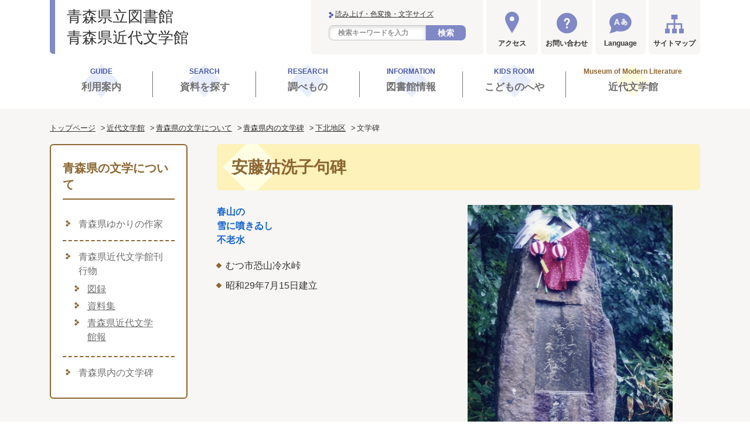

--- FILE ---
content_type: text/html
request_url: https://www.plib.pref.aomori.lg.jp/bungakukan/literature-aomori/literary-monument/simokita/hi/andou-osorezan.html
body_size: 106223
content:
<!DOCTYPE html>
<html lang="ja" itemscope itemtype="http://schema.org/WebPage">
<head>
<meta charset="UTF-8">
<meta name="viewport" content="width=device-width, initial-scale=1">
<title>安藤姑洗子句碑 | 青森県近代文学館</title>
<meta name="description" content=" 春山の 雪に噴きゐし 不老水 むつ市恐山冷水峠 昭和29年7月15日建立 ...">
<meta name="keywords" content="">
<meta name="robots" content="index,follow" >
<!-- Open Graph Protocol -->
<meta property="og:type" content="article">
<meta property="og:title" content="安藤姑洗子句碑 - 青森県近代文学館">
<meta property="og:description" content="">
<meta property="og:url" content="https://www.plib.pref.aomori.lg.jp/bungakukan/literature-aomori/literary-monument/simokita/hi/andou-osorezan.html">
<meta property="og:image" content="https://www.plib.pref.aomori.lg.jp/uploads/ogimage.png">
<meta property="og:site_name" content="">
<meta property="fb:app_id" content="" />
<!-- Microdata -->
<meta itemprop="description" content="">
<meta name = "udlicense" content = "akt" />
<link itemprop="url" href="https://www.plib.pref.aomori.lg.jp/bungakukan/">
<link itemprop="image" href="https://www.plib.pref.aomori.lg.jp/bungakukan/common/image/ogimage.png">
<link rel="start" href="https://www.plib.pref.aomori.lg.jp/bungakukan/">
<link rel="canonical" href="https://www.plib.pref.aomori.lg.jp/bungakukan/literature-aomori/literary-monument/simokita/hi/andou-osorezan.html" />
<meta http-equiv="X-UA-Compatible" content="IE=edge" />
<link rel="canonical" href="https://www.plib.pref.aomori.lg.jp/bungakukan/literature-aomori/literary-monument/simokita/hi/andou-osorezan.html">
<link rel="icon" href="/common/images/favicon.ico" type="image/png">
<link rel="apple-touch-icon-precomposed" href="/common/images/apple-touch-icon.png">
<link rel="icon" type="image/png" href="/common/images/android-chrome.png" sizes="192x192">
<link rel="stylesheet" href="https://www.plib.pref.aomori.lg.jp/common/css/fontawesome/all.css">
<link rel="stylesheet" href="https://www.plib.pref.aomori.lg.jp/common/css/bootstrap/bootstrap.min.css">
<link rel="stylesheet" href="https://www.plib.pref.aomori.lg.jp/common/css/style.css">
<link href="https://fonts.googleapis.com/css?family=Poppins:400,500,600,700" rel="stylesheet">
<!-- Google tag (gtag.js) -->
<script async src="https://www.googletagmanager.com/gtag/js?id=G-GQP00XM47G"></script>
<script>
window.dataLayer = window.dataLayer || [];
function gtag(){dataLayer.push(arguments);}
gtag('js', new Date());
gtag('config', 'G-GQP00XM47G');
</script>
<!-- Global site tag (gtag.js) - Google Analytics-->
<script async src="https://www.googletagmanager.com/gtag/js?id=UA-214152735-1"></script>
<script>
window.dataLayer = window.dataLayer || [];
function gtag(){dataLayer.push(arguments);}
gtag('js', new Date());
gtag('config', 'UA-214152735-1');
</script>
</head>
<body class="page">
<div class="l-wrapper">
<header class="l-header" role="banner">
<div class="p-pc-header u-clearfix d-none d-lg-block">
<div class="container">
<div class="p-pc-header__inr">
<div class="p-pc-header__left">
<h1 class="p-pc-header__logo">
<a href="/" class="p-pc-header__logo-link">
<span>青森県立図書館</span>
<span>青森県近代文学館</span>
</a>
</h1>
</div>
<div class="p-pc-header__right">
<div class="p-pc-header__search">
<p class="p-site-search__utility">
<a class="p-site-search__link p-daimojin__open" href="">読み上げ・色変換・文字サイズ</a>
</p>
<div class="p-daimojin">
<ul class="p-daimojin__list">
<li class="p-daimojin__item"><a id="udd_size" ><img src="#" alt="拡大・縮小"></a></li>
<li class="p-daimojin__item"><a id="udd_margin" ><img src="#" alt="行間の拡大"></a></li>
<li class="p-daimojin__item"><a id="udd_color" ><img src="#" alt="色の変更"></a></li>
<li class="p-daimojin__item"><a id="udd_filter" ><img src="#" alt="画像色の反転"></a></li>
<li class="p-daimojin__item"><a id="udd_miniplt" ><img src="#" alt="ミニパレット"></a></li>
<li class="p-daimojin__item"><a id="udd_reset" ><img src="#" alt="リセット"></a></li>
<li class="p-daimojin__item"><a id="udd_help" ><img src="#" alt="使い方"></a></li>
<li class="p-daimojin__item"><a id="udd_ttsreplay" ><img src="#" alt="戻る"></a></li>
<li class="p-daimojin__item"><a id="udd_ttsprev" ><img src="#" alt="戻る"></a></li>
<li class="p-daimojin__item"><a id="udd_ttsstop" ><img src="#" alt="停止"></a></li>
<li class="p-daimojin__item"><a id="udd_ttsplay" ><img src="#" alt="再生"></a></li>
<li class="p-daimojin__item"><a id="udd_ttsnext" ><img src="#" alt="次へ"></a></li>
<li class="p-daimojin__item"><a id="udd_ttsvol" ><img src="#" alt="音量"></a></li>
<li class="p-daimojin__item"><a id="udd_ttsspeed" ><img src="#" alt="速さ"></a></li>
<li class="p-daimojin__item"><a id="udd_ttsvoice" ><img src="#" alt="本文の声"></a></li>
<li class="p-daimojin__item"><a id="udd_ttsalt" ><img src="#" alt="画像読上げ"></a></li>
<li class="p-daimojin__item"><a id="udd_ttstextdisplay" ><img src="#" alt="テキスト拡大表示"></a></li>
<li class="p-daimojin__item"><a id="udd_furigana" ><img src="#" alt="ふりがな"></a></li>
<li class="p-daimojin__item"><a id="udd_romaji" ><img src="#" alt="ローマ字"></a></li>
</ul>
<p><a class="p-daimojin__close" href="#">閉じる</a></p>
</div>
<form class="p-site-search" role="search" action="/search/" method="get">
<div class="p-sitesearch__input">
<input type="hidden" name="limit" value="10">
<input class="p-site-search__txt" type="text" name="search" value="" placeholder="検索キーワードを入力">
</div>
<button class="p-site-search__btn">検索</button>
</form>
</div>
<div class="p-pc-header-access">
<a class="p-pc-header-access__btn" href="/user-guide/access/">アクセス</a>
</div>
<div class="p-pc-header-contact">
<a class="p-pc-header-contact__btn" href="/library-info/contact/">お問い合わせ</a>
</div>
<div class="p-pc-header-language">
<a class="p-pc-header-language__btn" href="//www-plib-pref-aomori-lg-jp.translate.goog/?_x_tr_sl=auto&_x_tr_tl=en&_x_tr_hl=ja&_x_tr_pto=wapp" target="_blank">Language</a>
</div>
<div class="p-pc-header-sitemap">
<a class="p-pc-header-sitemap__btn" href="/sitemap/">サイトマップ</a>
</div>
</div>
</div>
</div>
</div>
<nav class="p-pc-global-nav d-none d-lg-block" role="navigation">
<div class="container">
<ul class="p-pc-global-nav__list">
<li class="p-pc-global-nav__item p-pc-global-nav__item01">
<div class="p-pc-global-nav__link" tabindex="0">
<p class="p-pc-global-nav__en">GUIDE</p>
<p class="p-pc-global-nav__jp">利用案内</p>
</div>
<ul class="p-pc-global-nav02">
<li class="p-pc-global-nav02__item">
<a class="p-pc-global-nav02__link" href="/user-guide/">利用案内</a>
</li>
<li class="p-pc-global-nav02__item">
<a class="p-pc-global-nav02__link" href="/user-guide/library/">図書館案内</a>
</li>
<li class="p-pc-global-nav02__item">
<a class="p-pc-global-nav02__link" href="/user-guide/reading-room/">閲覧室について</a>
</li>
<li class="p-pc-global-nav02__item">
<a class="p-pc-global-nav02__link" href="/user-guide/service/">サービスについて</a>
</li>
<li class="p-pc-global-nav02__item">
<a class="p-pc-global-nav02__link" href="/user-guide/service/cant-visit/">来館が難しい方へ</a>
</li>
<li class="p-pc-global-nav02__item">
<a class="p-pc-global-nav02__link" href="/user-guide/service/school-support/">学校支援</a>
</li>
<li class="p-pc-global-nav02__item">
<a class="p-pc-global-nav02__link" href="/user-guide/libraries/">県内公共図書館一覧</a>
</li>
</ul>
</li>
<li class="p-pc-global-nav__item p-pc-global-nav__item02">
<div class="p-pc-global-nav__link" tabindex="0">
<p class="p-pc-global-nav__en">SEARCH</p>
<p class="p-pc-global-nav__jp">資料を探す</p>
</div>
<ul class="p-pc-global-nav02">
<li class="p-pc-global-nav02__item">
<a class="p-pc-global-nav02__link" href="/find/">資料を探す</a>
</li>
<li class="p-pc-global-nav02__item">
<a class="p-pc-global-nav02__link opac" href="/winj/opac/search-detail.do?lang=ja">検索</a>
</li>
<li class="p-pc-global-nav02__item">
<a class="p-pc-global-nav02__link opac" href="/winj/opac/newly.do?lang=ja">新着資料</a>
</li>
<li class="p-pc-global-nav02__item">
<a class="p-pc-global-nav02__link" href="https://ufinity.plib.pref.aomori.lg.jp?page_id=179">横断検索</a>
</li>
<li class="p-pc-global-nav02__item">
<a class="p-pc-global-nav02__link" href="/find/magazines-newspapers/">新聞・雑誌一覧</a>
</li>
<li class="p-pc-global-nav02__item">
<a class="p-pc-global-nav02__link" href="/find/e-book/">電子書籍</a>
</li>
<li class="p-pc-global-nav02__item">
<a class="p-pc-global-nav02__link" href="/digital-archive/">デジタルアーカイブ</a>
</li>
</ul>
</li>
<li class="p-pc-global-nav__item p-pc-global-nav__item03">
<div class="p-pc-global-nav__link" tabindex="0">
<p class="p-pc-global-nav__en">RESEARCH</p>
<p class="p-pc-global-nav__jp">調べもの</p>
</div>
<ul class="p-pc-global-nav02">
<li class="p-pc-global-nav02__item">
<a class="p-pc-global-nav02__link" href="/reference/">調べもの(レファレンス)</a>
</li>
<li class="p-pc-global-nav02__item">
<a class="p-pc-global-nav02__link" href="/reference/about/">調べもの(レファレンス)<br>について</a>
</li>
<li class="p-pc-global-nav02__item">
<a class="p-pc-global-nav02__link" href="/reference/apply/">調べもの(レファレンス)<br>を申し込む</a>
</li>
<li class="p-pc-global-nav02__item">
<a class="p-pc-global-nav02__link" href="/reference/copy-apply/">資料の複写(コピー)<br>を申し込む</a>
</li>
<li class="p-pc-global-nav02__item">
<a class="p-pc-global-nav02__link" href="/reference/interlibrary-loan/">相互貸借について</a>
</li>
<li class="p-pc-global-nav02__item">
<a class="p-pc-global-nav02__link" href="/reference/restaurant/">本の紹介ア・ラ・カルト</a>
</li>
</ul>
</li>
<li class="p-pc-global-nav__item p-pc-global-nav__item04">
<div class="p-pc-global-nav__link" tabindex="0">
<p class="p-pc-global-nav__en">INFORMATION</p>
<p class="p-pc-global-nav__jp">図書館情報</p>
</div>
<ul class="p-pc-global-nav02">
<li class="p-pc-global-nav02__item">
<a class="p-pc-global-nav02__link" href="/library-info/">図書館情報</a>
</li>
<li class="p-pc-global-nav02__item">
<a class="p-pc-global-nav02__link" href="/library-info/management-policy/">運営方針等</a>
</li>
<li class="p-pc-global-nav02__item">
<a class="p-pc-global-nav02__link" href="/library-info/council/">図書館協議会</a>
</li>
<li class="p-pc-global-nav02__item">
<a class="p-pc-global-nav02__link" href="/library-info/publications/">刊行物</a>
</li>
<li class="p-pc-global-nav02__item">
<a class="p-pc-global-nav02__link" href="/library-info/donation/">図書の寄贈について</a>
</li>
<li class="p-pc-global-nav02__item">
<a class="p-pc-global-nav02__link" href="/library-info/contact/">お問い合わせ</a>
</li>
<li class="p-pc-global-nav02__item">
<a class="p-pc-global-nav02__link" href="/library-info/support/">みなさまの声</a>
</li>
</ul>
</li>
<li class="p-pc-global-nav__item p-pc-global-nav__item05">
<div class="p-pc-global-nav__link" tabindex="0">
<p class="p-pc-global-nav__en">KIDS ROOM</p>
<p class="p-pc-global-nav__jp">こどものへや</p>
</div>
<ul class="p-pc-global-nav02">
<li class="p-pc-global-nav02__item">
<a class="p-pc-global-nav02__link" href="/kids/">こどものへや</a>
</li>
<li class="p-pc-global-nav02__item">
<a class="p-pc-global-nav02__link" href="/kids/come/">としょかんへおいでよ</a>
</li>
<li class="p-pc-global-nav02__item">
<a class="p-pc-global-nav02__link" href="/winj/opac/search-standard.do?lang=jh">さがしてみよう</a>
</li>
<li class="p-pc-global-nav02__item">
<a class="p-pc-global-nav02__link" href="/kids/fun/">じどうしつのおたのしみ</a>
</li>
<li class="p-pc-global-nav02__item">
<a class="p-pc-global-nav02__link" href="/kids/exhibition/">じどうしつのてんじ</a>
</li>
</ul>
</li>
<li class="p-pc-global-nav__item p-pc-global-nav__item06">
<div class="p-pc-global-nav__link" tabindex="0">
<p class="p-pc-global-nav__en">Museum of Modern Literature</p>
<p class="p-pc-global-nav__jp">近代文学館</p>
</div>
<ul class="p-pc-global-nav02">
<li class="p-pc-global-nav02__item">
<a class="p-pc-global-nav02__link" href="/bungakukan/">近代文学館</a>
</li>
<li class="p-pc-global-nav02__item">
<a class="p-pc-global-nav02__link" href="/bungakukan/exhibition/">展示</a>
</li>
<li class="p-pc-global-nav02__item">
<a class="p-pc-global-nav02__link" href="/bun/opac/search-detail.do?lang=ja">近代文学館蔵書検索</a>
</li>
<li class="p-pc-global-nav02__item">
<a class="p-pc-global-nav02__link" href="/bungakukan/support/">教育・学校サポート</a>
</li>
<li class="p-pc-global-nav02__item">
<a class="p-pc-global-nav02__link" href="/bungakukan/literature-aomori/">青森県の文学について</a>
</li>
<li class="p-pc-global-nav02__item">
<a class="p-pc-global-nav02__link" href="/bungakukan/about/">青森県近代文学館について</a>
</li>
</ul>
</li>
</ul>
</div>
</nav>
<div class="p-sp-header d-lg-none">
<div class="p-sp-header__top">
<h1 class="p-sp-header__logo">
<a href="/" class="p-sp-header__logo-link">
<span class="p-sp-header__logo-link01">青森県立図書館</span>
<span class="p-sp-header__logo-link02">青森県近代文学館</span>
</a>
</h1>
<div class="p-sp-header__menu-btn">
<div class="p-sp-header__login">
<a href="/winj/opac/login.do?lang=ja&dispatch=/opac/mylibrary.do" class="p-sp-header__login-link opac">ログイン</a>
</div>
<div class="p-sp-header__menu-icon--open">
メニュー
</div>
<div class="p-sp-header__menu-icon--close">
閉じる
</div>
</div>
</div>
<nav class="p-sp-global-nav" role="navigation">
<ul class="p-sp-global-nav__list">
<li class="p-sp-global-nav__item">
<a class="p-sp-global-nav__link" href="/">トップページ</a>
</li>
<li class="p-sp-global-nav__item">
<div class="p-sp-global-nav__cate">利用案内</div>
<div class="p-sp-global-nav__sublist">
<ul class="p-sp-global-nav__list02">
<li class="p-sp-global-nav__item02">
<a class="p-sp-global-nav__link02" href="/user-guide/">利用案内</a>
</li>
<li class="p-sp-global-nav__item02">
<a class="p-sp-global-nav__link02" href="/user-guide/service/cant-visit/">来館が難しい方へ</a>
</li>
<li class="p-sp-global-nav__item02">
<a class="p-sp-global-nav__link02" href="/user-guide/library/">図書館案内</a>
</li>
<li class="p-sp-global-nav__item02">
<a class="p-sp-global-nav__link02" href="/user-guide/service/school-support/">学校支援</a>
</li>
<li class="p-sp-global-nav__item02">
<a class="p-sp-global-nav__link02" href="/user-guide/reading-room/">閲覧室について</a>
</li>
<li class="p-sp-global-nav__item02">
<a class="p-sp-global-nav__link02" href="/user-guide/libraries/">県内公共図書館一覧</a>
</li>
<li class="p-sp-global-nav__item02">
<a class="p-sp-global-nav__link02" href="/user-guide/service/">サービスについて</a>
</li>
</ul>
</div>
</li>
<li class="p-sp-global-nav__item">
<div class="p-sp-global-nav__cate">資料を探す</div>
<div class="p-sp-global-nav__sublist">
<ul class="p-sp-global-nav__list02">
<li class="p-sp-global-nav__item02">
<a class="p-sp-global-nav__link02" href="/find/">資料を探す</a>
</li>
<li class="p-sp-global-nav__item02">
<a class="p-sp-global-nav__link02 opac" href="/winj/opac/search-detail.do?lang=ja">検索</a>
</li>
<li class="p-sp-global-nav__item02">
<a class="p-sp-global-nav__link02 opac" href="/winj/opac/newly.do?lang=ja">新着資料</a>
</li>
<li class="p-sp-global-nav__item02">
<a class="p-sp-global-nav__link02" href="https://ufinity.plib.pref.aomori.lg.jp?page_id=179">横断検索</a>
</li>
<li class="p-sp-global-nav__item02">
<a class="p-sp-global-nav__link02" href="/find/magazines-newspapers/">新聞・雑誌一覧</a>
</li>
<li class="p-sp-global-nav__item02">
<a class="p-sp-global-nav__link02" href="/find/e-book/">電子書籍</a>
</li>
<li class="p-sp-global-nav__item02">
<a class="p-sp-global-nav__link02" href="/digital-archive/">デジタルアーカイブ</a>
</li>
</ul>
</div>
</li>
<li class="p-sp-global-nav__item">
<div class="p-sp-global-nav__cate">調べもの</div>
<div class="p-sp-global-nav__sublist">
<ul class="p-sp-global-nav__list02">
<li class="p-sp-global-nav__item02">
<a class="p-sp-global-nav__link02" href="/reference/">調べもの(レファレンス)</a>
</li>
<li class="p-sp-global-nav__item02">
<a class="p-sp-global-nav__link02" href="/reference/about/">調べもの(レファレンス)について</a>
</li>
<li class="p-sp-global-nav__item02">
<a class="p-sp-global-nav__link02" href="/reference/apply/">調べもの(レファレンス)を申し込む</a>
</li>
<li class="p-sp-global-nav__item02">
<a class="p-sp-global-nav__link02" href="/reference/copy-apply/">資料の複写(コピー)を申し込む</a>
</li>
<li class="p-sp-global-nav__item02">
<a class="p-sp-global-nav__link02" href="/reference/interlibrary-loan/">相互貸借</a>
</li>
<li class="p-sp-global-nav__item02">
<a class="p-sp-global-nav__link02" href="/reference/restaurant/">本の紹介ア・ラ・カルト</a>
</li>
</ul>
</div>
</li>
<li class="p-sp-global-nav__item">
<div class="p-sp-global-nav__cate">図書館情報</div>
<div class="p-sp-global-nav__sublist">
<ul class="p-sp-global-nav__list02">
<li class="p-sp-global-nav__item02">
<a class="p-sp-global-nav__link02" href="/library-info/">図書館情報</a>
</li>
<li class="p-sp-global-nav__item02">
<a class="p-sp-global-nav__link02" href="/library-info/management-policy/">運営方針等</a>
</li>
<li class="p-sp-global-nav__item02">
<a class="p-sp-global-nav__link02" href="/library-info/council/">図書館協議会</a>
</li>
<li class="p-sp-global-nav__item02">
<a class="p-sp-global-nav__link02" href="/library-info/publications/">刊行物</a>
</li>
<li class="p-sp-global-nav__item02">
<a class="p-sp-global-nav__link02" href="/library-info/donation/">図書の寄贈について</a>
</li>
<li class="p-sp-global-nav__item02">
<a class="p-sp-global-nav__link02" href="/library-info/contact/">お問い合わせ</a>
</li>
<li class="p-sp-global-nav__item02">
<a class="p-sp-global-nav__link02" href="/library-info/support/">みなさまの声</a>
</li>
</ul>
</div>
</li>
<li class="p-sp-global-nav__item">
<div class="p-sp-global-nav__cate">こどものへや</div>
<div class="p-sp-global-nav__sublist">
<ul class="p-sp-global-nav__list02">
<li class="p-sp-global-nav__item02">
<a class="p-sp-global-nav__link02" href="/kids/">こどものへや</a>
</li>
<li class="p-sp-global-nav__item02">
<a class="p-sp-global-nav__link02 opac" href="/winj/opac/search-standard.do?lang=jh">さがしてみよう</a>
</li>
<li class="p-sp-global-nav__item02">
<a class="p-sp-global-nav__link02" href="/kids/fun/">じどうしつのおたのしみ</a>
</li>
<li class="p-sp-global-nav__item02">
<a class="p-sp-global-nav__link02" href="/kids/assist/">高校生による、子どもの読書活動アシスト</a>
</li>
<li class="p-sp-global-nav__item02">
<a class="p-sp-global-nav__link02" href="/kids/exhibition/">しどうしつのてんじ</a>
</li>
<li class="p-sp-global-nav__item02">
<a class="p-sp-global-nav__link02" href="/kids/come/">としょかんへおいでよ</a>
</li>
</ul>
</div>
</li>
<li class="p-sp-global-nav__item">
<div class="p-sp-global-nav__cate">近代文学館</div>
<div class="p-sp-global-nav__sublist">
<ul class="p-sp-global-nav__list02">
<li class="p-sp-global-nav__item02">
<a class="p-sp-global-nav__link02" href="/bungakukan/">近代文学館</a>
</li>
<li class="p-sp-global-nav__item02">
<a class="p-sp-global-nav__link02" href="/bungakukan/exhibition/">展示</a>
</li>
<li class="p-sp-global-nav__item02">
<a class="p-sp-global-nav__link02 opac" href="/bun/opac/search-detail.do?lang=ja">近代文学館蔵書検索</a>
</li>
<li class="p-sp-global-nav__item02">
<a class="p-sp-global-nav__link02" href="/bungakukan/support/">教育・学校サポート</a>
</li>
<li class="p-sp-global-nav__item02">
<a class="p-sp-global-nav__link02" href="/bungakukan/literature-aomori/">青森県の文学について</a>
</li>
<li class="p-sp-global-nav__item02">
<a class="p-sp-global-nav__link02" href="/bungakukan/about/">青森県近代文学館について</a>
</li>
</ul>
</div>
</li>
</ul>
<div class="p-sp-utility">
<div class="p-sp-header__site-search">
<form role="search" class="p-sp-site-search" action="/search/" method="get">
<div class="p-sp-site-search__body">
<div class="p-sp-site-search__input">
<input type="hidden" name="limit" value="10">
<input class="p-sp-site-search__txt" type="text" name="search" value="" placeholder="サイト内検索キーワードを入力">
<input type="submit" value="検索" class="p-sp-site-search__btn">
</div>
</div>
</form>
</div>
<div class="p-sp-header__menu">
<div class="p-sp-header-access">
<a class="p-sp-header-access__btn" href="/user-guide/access/">アクセス</a>
</div>
<div class="p-sp-header-contact">
<a class="p-sp-header-contact__btn" href="/library-info/contact/">お問い合わせ</a>
</div>
<div class="p-sp-header-language">
<a class="p-sp-header-language__btn" href="//www-plib-pref-aomori-lg-jp.translate.goog/?_x_tr_sl=auto&_x_tr_tl=en&_x_tr_hl=ja&_x_tr_pto=wapp" target="_blank">Language</a>
</div>
<div class="p-sp-header-sitemap">
<a class="p-sp-header-sitemap__btn" href="/sitemap/">サイトマップ</a>
</div>
</div>
</div>
<div class="p-sp-header-event">
<div class="p-sp-header-event-lib">
<a class="p-sp-header-event-lib__btn" href="/new-info/">
青森県立図書館の<br>お知らせ・イベント・展示情報一覧
</a>
</div>
<div class="p-sp-header-event-museum">
<a class="p-sp-header-event-museum__btn" href="/bungakukan/new-info/">
青森県近代文学館の<br>お知らせ・展示・イベント情報一覧
</a>
</div>
</div>
<div class="p-sp-header-info">
<h2 class="p-sp-header-info__logo">
<span>青森県立図書館</span>
<span>青森県近代文学館</span>
</h2>
<div class="p-sp-header-address">
<p>〒030-0184 青森県青森市荒川藤戸119-7</p>
</div>
<div class="p-sp-header-tel">
<div class="p-sp-header-tel__head">
<h3 class="p-sp-header-tel__ttl">電話</h3>
</div>
<div class="p-sp-header-tel__body">
<ul class="p-sp-header-tel__list">
<li class="p-sp-header-tel__item">カウンター：017-729-4300</li>
<li class="p-sp-header-tel__item">参考郷土室：017-729-4311</li>
<li class="p-sp-header-tel__item">近代文学館：017-739-2575</li>
<li class="p-sp-header-tel__item"><span>事務室</span>：017-739-4211</li>
</ul>
</div>
</div>
<div class="p-sp-header-link">
<ul class="p-sp-header-link__list">
<li class="p-sp-header-link__item">
<a class="p-sp-header-link__link" href="/site/">このサイトについて</a>
</li>
<li class="p-sp-header-link__item">
<a class="p-sp-header-link__link" href="/privacy-policy/">個人情報保護方針</a>
</li>
</ul>
</div>
<div class="p-sp-global-nav__foot">
<div class="p-sp-global-nav__close">とじる</div>
</div>
</div>
</nav>
</div>
</header>
<div class="l-content">
<nav class="p-breadcrumb container" role="navigation">
<ol class="p-breadcrumb__list clearfix">
<li class="p-breadcrumb__item">
<a class="p-breadcrumb__link" href="/">トップページ</a>
</li>
<li class="p-breadcrumb__item">
<a class="p-breadcrumb__link" href="/bungakukan/">近代文学館</a>
</li>
<li class="p-breadcrumb__item">
<a class="p-breadcrumb__link" href="/bungakukan/literature-aomori/index.html">青森県の文学について</a>
</li>
<li class="p-breadcrumb__item">
<a class="p-breadcrumb__link" href="/bungakukan/literature-aomori/literary-monument/index.html">青森県内の文学碑</a>
</li>
<li class="p-breadcrumb__item">
<a class="p-breadcrumb__link" href="/bungakukan/literature-aomori/literary-monument/simokita/index.html">下北地区</a>
</li>
<li class="p-breadcrumb__item">
文学碑
</li>
</ol>
</nav>
<div class="container">
<div class="row">
<div class="col-lg-9 order-lg-last">
<main class="l-main p-bungakukan" role="main">
<div class="p-page-title">
<h1 class="p-heading01">
安藤姑洗子句碑
</h1>
</div>
<article>
<div class="row">
<div class="col-lg-6">
<p><strong>春山の<br /> 雪に噴きゐし<br /> 不老水</strong></p>
<ul class="p-ul-list01">
<li class="p-ul-list01__item">むつ市恐山冷水峠</li>
<li class="p-ul-list01__item">昭和29年7月15日建立</li>
</ul>
</div>
<div class="col-lg-6">
<p><a href="/bungakukan/literature-aomori/literary-monument/simokitatiku/andou-osorezan.jpg"><img border="0" src="/bungakukan/literature-aomori/literary-monument/simokitatiku/andou-osorezan.jpg" width="350" /></a></p>
</div>
</div>
</article>
</main>
<aside role="complementary">
<ul class="p-sns-btn clearfix">
<li class="p-sns-btn__item">
<!--twitter-->
<a href="https://twitter.com/share" class="twitter-share-button" data-lang="ja">
ツイート
</a>
<script>
!function(d,s,id){var js,fjs=d.getElementsByTagName(s)[0],p=/^http:/.test(d.location)?'http':'https';if(!d.getElementById(id)){js=d.createElement(s);js.id=id;js.src=p+'://platform.twitter.com/widgets.js';fjs.parentNode.insertBefore(js,fjs);}}(document,'script', 'twitter-wjs');
</script>
</li>
<li class="p-sns-btn__item">
<div id="fb-root"></div>
<script async defer crossorigin="anonymous" src="https://connect.facebook.net/ja_JP/sdk.js#xfbml=1&version=v12.0" nonce="0RfyTnXo"></script>
<div class="fb-like" data-href="/bungakukan/literature-aomori/literary-monument/simokita/hi/andou-osorezan.html" data-layout="button_count" data-size="small"><a target="_blank" href="https://www.facebook.com/sharer/sharer.php?u=https%3A%2F%2Fwww.plib.pref.aomori.lg.jp%2F&amp;src=sdkpreparse" class="fb-xfbml-parse-ignore">いいね！</a></div>
<!--
<div class="fb-like" data-href="/bungakukan/literature-aomori/literary-monument/simokita/hi/andou-osorezan.html" data-width="" data-layout="button_count" data-action="like" data-size="small" data-share="false"></div>
<div id="fb-root"></div>
<script async defer crossorigin="anonymous" src="https://connect.facebook.net/ja_JP/sdk.js#xfbml=1&version=v13.0" nonce="MJSoKeGY"></script>
-->
</li>
</ul>
</aside>
</div>
<div class="col-lg-3 order-lg-first">
<div class="l-sidebar p-bungakukan-side">
<aside class="side-common" role="complementary">
<!--
<div class="p-mypage">
<h3 class="p-mypage__ttl">マイページ</h3>
<div class="p-mypage__body">
<p class="p-mypage__lead">資料の予約・延長・貸出状況</p>
<p class="p-mypage__btn">
<a href="#" class="p-btn01 p-btn01--full">ログインする</a>
</p>
<ul class="p-link01">
<li class="p-link01__item"><a class="p-link01__link p-link01__link--mb-none" href="#">パスワード登録</a></li>
<li class="p-link01__item"><a class="p-link01__link p-link01__link--mb-none" href="/pwcms-lib01/mypage/">マイページについて</a></li>
</ul>
</div>
</div>
-->
</aside>
<nav class="p-local-nav">
<h2 class="p-local-nav__cat">
<a class="p-local-nav__cat-link" href="/bungakukan/literature-aomori/">青森県の文学について</a>
</h2>
<ul class="p-local-nav__list">
<li class="p-local-nav__item page-753">
<a class="p-local-nav__link" href="/bungakukan/literature-aomori/writer/">青森県ゆかりの作家</a>
</li>
<li class="p-local-nav__item page-755">
<a class="p-local-nav__link" href="/bungakukan/literature-aomori/publication/">青森県近代文学館刊行物</a>
<ul class="p-local-nav__list02">
<li class="p-local-nav__item02 page-757">
<a class="p-local-nav__link02" href="/bungakukan/literature-aomori/publication/catalog/">図録</a>
</li>
<li class="p-local-nav__item02 page-760">
<a class="p-local-nav__link02" href="/bungakukan/literature-aomori/publication/materials/">資料集</a>
</li>
<li class="p-local-nav__item02 page-761">
<a class="p-local-nav__link02" href="/bungakukan/literature-aomori/publication/bulletin/">青森県近代文学館報</a>
</li>
</ul>
</li>
<li class="p-local-nav__item page-631">
<a class="p-local-nav__link" href="/bungakukan/literature-aomori/literary-monument/">青森県内の文学碑</a>
<ul class="p-local-nav__list02">
<li class="p-local-nav__item02 page-275">
<a class="p-local-nav__link02" href="/bungakukan/literature-aomori/literary-monument/touseitiku/asada-gappo.html">浅田祗年句碑</a>
</li>
<li class="p-local-nav__item02 page-280">
<a class="p-local-nav__link02" href="/bungakukan/literature-aomori/literary-monument/touseitiku/bungeinokomiti-aomori.html">「文芸のこみち」文芸碑群</a>
</li>
<li class="p-local-nav__item02 page-276">
<a class="p-local-nav__link02" href="/bungakukan/literature-aomori/literary-monument/touseitiku/dazai-kanitaeki.html">太宰治文学碑</a>
</li>
<li class="p-local-nav__item02 page-277">
<a class="p-local-nav__link02" href="/bungakukan/literature-aomori/literary-monument/touseitiku/dazai-kanranyama.html">太宰治文学碑</a>
</li>
<li class="p-local-nav__item02 page-279">
<a class="p-local-nav__link02" href="/bungakukan/literature-aomori/literary-monument/touseitiku/dazai-okidate.html">太宰治文学碑</a>
</li>
<li class="p-local-nav__item02 page-278">
<a class="p-local-nav__link02" href="/bungakukan/literature-aomori/literary-monument/touseitiku/dazai-siminsenta-.html">太宰治文学碑</a>
</li>
<li class="p-local-nav__item02 page-281">
<a class="p-local-nav__link02" href="/bungakukan/literature-aomori/literary-monument/touseitiku/dazai-tappizaki.html">太宰治文学碑</a>
</li>
<li class="p-local-nav__item02 page-282">
<a class="p-local-nav__link02" href="/bungakukan/literature-aomori/literary-monument/touseitiku/endou-moya.html">遠藤梧逸句碑</a>
</li>
<li class="p-local-nav__item02 page-284">
<a class="p-local-nav__link02" href="/bungakukan/literature-aomori/literary-monument/touseitiku/goudoukuhi-naritayama.html">高野素十・中田みづほ・高浜虚子・浜口今夜・増田手古奈合同句碑</a>
</li>
<li class="p-local-nav__item02 page-283">
<a class="p-local-nav__link02" href="/bungakukan/literature-aomori/literary-monument/touseitiku/hagiwara-sannai.html">萩原秋声句碑</a>
</li>
<li class="p-local-nav__item02 page-287">
<a class="p-local-nav__link02" href="/bungakukan/literature-aomori/literary-monument/touseitiku/hakutyouginsya-asadokoro.html">白鳥吟社合同句碑</a>
</li>
<li class="p-local-nav__item02 page-286">
<a class="p-local-nav__link02" href="/bungakukan/literature-aomori/literary-monument/touseitiku/hatai-asamushi.html">畑井新喜司詞碑</a>
</li>
<li class="p-local-nav__item02 page-625">
<a class="p-local-nav__link02" href="/bungakukan/literature-aomori/literary-monument/touseitiku/hi-tousei.html">東青地区の文学碑</a>
</li>
<li class="p-local-nav__item02 page-292">
<a class="p-local-nav__link02" href="/bungakukan/literature-aomori/literary-monument/touseitiku/hunamizu-asamusi.html">船水公明歌碑</a>
</li>
<li class="p-local-nav__item02 page-288">
<a class="p-local-nav__link02" href="/bungakukan/literature-aomori/literary-monument/touseitiku/isikawa-gappo.html">石川啄木歌碑</a>
</li>
<li class="p-local-nav__item02 page-290">
<a class="p-local-nav__link02" href="/bungakukan/literature-aomori/literary-monument/touseitiku/kahinomori.html">浅虫温泉森林公園「歌碑の森」</a>
</li>
<li class="p-local-nav__item02 page-289">
<a class="p-local-nav__link02" href="/bungakukan/literature-aomori/literary-monument/touseitiku/katou-yogosiyama.html">加藤拝星子句碑</a>
</li>
<li class="p-local-nav__item02 page-291">
<a class="p-local-nav__link02" href="/bungakukan/literature-aomori/literary-monument/touseitiku/kawakami-kanranyama.html">川上三太郎川柳句碑</a>
</li>
<li class="p-local-nav__item02 page-293">
<a class="p-local-nav__link02" href="/bungakukan/literature-aomori/literary-monument/touseitiku/kawakami-tappizaki.html">川上三太郎川柳句碑</a>
</li>
<li class="p-local-nav__item02 page-294">
<a class="p-local-nav__link02" href="/bungakukan/literature-aomori/literary-monument/touseitiku/kawasaki-yanagimati.html">川崎むつを歌碑</a>
</li>
<li class="p-local-nav__item02 page-296">
<a class="p-local-nav__link02" href="/bungakukan/literature-aomori/literary-monument/touseitiku/kazenomati.html">「風のまち川柳大賞」句碑</a>
</li>
<li class="p-local-nav__item02 page-295">
<a class="p-local-nav__link02" href="/bungakukan/literature-aomori/literary-monument/touseitiku/kazenomati10.html">「風のまち川柳大賞」句碑</a>
</li>
<li class="p-local-nav__item02 page-297">
<a class="p-local-nav__link02" href="/bungakukan/literature-aomori/literary-monument/touseitiku/kazenomati2.html">「風のまち川柳大賞」句碑</a>
</li>
<li class="p-local-nav__item02 page-299">
<a class="p-local-nav__link02" href="/bungakukan/literature-aomori/literary-monument/touseitiku/kazenomati3.html">「風のまち川柳大賞」句碑</a>
</li>
<li class="p-local-nav__item02 page-300">
<a class="p-local-nav__link02" href="/bungakukan/literature-aomori/literary-monument/touseitiku/kazenomati4.html">「風のまち川柳大賞」句碑</a>
</li>
<li class="p-local-nav__item02 page-298">
<a class="p-local-nav__link02" href="/bungakukan/literature-aomori/literary-monument/touseitiku/kazenomati5.html">「風のまち川柳大賞」句碑</a>
</li>
<li class="p-local-nav__item02 page-302">
<a class="p-local-nav__link02" href="/bungakukan/literature-aomori/literary-monument/touseitiku/kazenomati6.html">「風のまち川柳大賞」句碑</a>
</li>
<li class="p-local-nav__item02 page-301">
<a class="p-local-nav__link02" href="/bungakukan/literature-aomori/literary-monument/touseitiku/kazenomati7.html">「風のまち川柳大賞」句碑</a>
</li>
<li class="p-local-nav__item02 page-303">
<a class="p-local-nav__link02" href="/bungakukan/literature-aomori/literary-monument/touseitiku/kazenomati8.html">「風のまち川柳大賞」句碑</a>
</li>
<li class="p-local-nav__item02 page-306">
<a class="p-local-nav__link02" href="/bungakukan/literature-aomori/literary-monument/touseitiku/kazenomati9.html">「風のまち川柳大賞」句碑</a>
</li>
<li class="p-local-nav__item02 page-304">
<a class="p-local-nav__link02" href="/bungakukan/literature-aomori/literary-monument/touseitiku/kikuti-aburakawa.html">菊谷栄文学碑</a>
</li>
<li class="p-local-nav__item02 page-305">
<a class="p-local-nav__link02" href="/bungakukan/literature-aomori/literary-monument/touseitiku/kitayama-sinjyou.html">北山六智夫歌碑</a>
</li>
<li class="p-local-nav__item02 page-307">
<a class="p-local-nav__link02" href="/bungakukan/literature-aomori/literary-monument/touseitiku/komatukaze-yamatoyama.html">大和小松風句碑</a>
</li>
<li class="p-local-nav__item02 page-309">
<a class="p-local-nav__link02" href="/bungakukan/literature-aomori/literary-monument/touseitiku/kudou-gappo.html">工藤汀翠句碑</a>
</li>
<li class="p-local-nav__item02 page-308">
<a class="p-local-nav__link02" href="/bungakukan/literature-aomori/literary-monument/touseitiku/kyo-zo-2.html">高木恭造詩碑</a>
</li>
<li class="p-local-nav__item02 page-311">
<a class="p-local-nav__link02" href="/bungakukan/literature-aomori/literary-monument/touseitiku/masuta-naritayama.html">増田手古奈句碑</a>
</li>
<li class="p-local-nav__item02 page-310">
<a class="p-local-nav__link02" href="/bungakukan/literature-aomori/literary-monument/touseitiku/masuta-utou.html">増田手古奈句碑</a>
</li>
<li class="p-local-nav__item02 page-314">
<a class="p-local-nav__link02" href="/bungakukan/literature-aomori/literary-monument/touseitiku/masuta-yamatoyama.html">増田手古奈句碑</a>
</li>
<li class="p-local-nav__item02 page-312">
<a class="p-local-nav__link02" href="/bungakukan/literature-aomori/literary-monument/touseitiku/matsukawa-eirinkyoku.html">松川恭佐歌碑</a>
</li>
<li class="p-local-nav__item02 page-313">
<a class="p-local-nav__link02" href="/bungakukan/literature-aomori/literary-monument/touseitiku/matukage-yamatoyama.html">大和松影句碑</a>
</li>
<li class="p-local-nav__item02 page-315">
<a class="p-local-nav__link02" href="/bungakukan/literature-aomori/literary-monument/touseitiku/matukawa-masukawa.html">松川恭佐詞碑</a>
</li>
<li class="p-local-nav__item02 page-318">
<a class="p-local-nav__link02" href="/bungakukan/literature-aomori/literary-monument/touseitiku/matuoka-kyuusuizokukan.html">松岡辰雄歌碑</a>
</li>
<li class="p-local-nav__item02 page-316">
<a class="p-local-nav__link02" href="/bungakukan/literature-aomori/literary-monument/touseitiku/meotokahi-sakaemati.html">「文芸のこみち」めおと歌碑</a>
</li>
<li class="p-local-nav__item02 page-317">
<a class="p-local-nav__link02" href="/bungakukan/literature-aomori/literary-monument/touseitiku/mikami-yumenomori.html">三上迷太郎川柳句碑</a>
</li>
<li class="p-local-nav__item02 page-320">
<a class="p-local-nav__link02" href="/bungakukan/literature-aomori/literary-monument/touseitiku/mituyaheiji-sakaemati.html">「文芸のこみち」三ツ谷平治歌碑</a>
</li>
<li class="p-local-nav__item02 page-321">
<a class="p-local-nav__link02" href="/bungakukan/literature-aomori/literary-monument/touseitiku/miyagawa-utou.html">宮川翠雨句碑</a>
</li>
<li class="p-local-nav__item02 page-322">
<a class="p-local-nav__link02" href="/bungakukan/literature-aomori/literary-monument/touseitiku/miyazawa-higasitazawa.html">宮沢賢治詩碑</a>
</li>
<li class="p-local-nav__item02 page-325">
<a class="p-local-nav__link02" href="/bungakukan/literature-aomori/literary-monument/touseitiku/munakata-gappo.html">棟方志功詞碑</a>
</li>
<li class="p-local-nav__item02 page-323">
<a class="p-local-nav__link02" href="/bungakukan/literature-aomori/literary-monument/touseitiku/munakata-heiwakouen.html">棟方志功詞碑</a>
</li>
<li class="p-local-nav__item02 page-324">
<a class="p-local-nav__link02" href="/bungakukan/literature-aomori/literary-monument/touseitiku/munakata-nagasimasyou.html">棟方志功詞碑</a>
</li>
<li class="p-local-nav__item02 page-330">
<a class="p-local-nav__link02" href="/bungakukan/literature-aomori/literary-monument/touseitiku/munakata-sannai.html">棟方志功静眠碑</a>
</li>
<li class="p-local-nav__item02 page-326">
<a class="p-local-nav__link02" href="/bungakukan/literature-aomori/literary-monument/touseitiku/murakami-asadokoro.html">村上三良句碑</a>
</li>
<li class="p-local-nav__item02 page-327">
<a class="p-local-nav__link02" href="/bungakukan/literature-aomori/literary-monument/touseitiku/murodu-sannai.html">室津哲三歌碑</a>
</li>
<li class="p-local-nav__item02 page-328">
<a class="p-local-nav__link02" href="/bungakukan/literature-aomori/literary-monument/touseitiku/nakamura-tosyokan.html">中村草田男句碑</a>
</li>
<li class="p-local-nav__item02 page-334">
<a class="p-local-nav__link02" href="/bungakukan/literature-aomori/literary-monument/touseitiku/nisizawa-rensinji.html">西沢素席句碑</a>
</li>
<li class="p-local-nav__item02 page-329">
<a class="p-local-nav__link02" href="/bungakukan/literature-aomori/literary-monument/touseitiku/ono-okatukurimiti.html">小野正文詞碑</a>
</li>
<li class="p-local-nav__item02 page-331">
<a class="p-local-nav__link02" href="/bungakukan/literature-aomori/literary-monument/touseitiku/ono-syakaikyouikubunken.html">小野正文詞碑</a>
</li>
<li class="p-local-nav__item02 page-335">
<a class="p-local-nav__link02" href="/bungakukan/literature-aomori/literary-monument/touseitiku/ono-tyuuougakuin.html">小野正文文学碑</a>
</li>
<li class="p-local-nav__item02 page-333">
<a class="p-local-nav__link02" href="/bungakukan/literature-aomori/literary-monument/touseitiku/ooi-tukiminoreien.html">大井蒼梧歌碑</a>
</li>
<li class="p-local-nav__item02 page-337">
<a class="p-local-nav__link02" href="/bungakukan/literature-aomori/literary-monument/touseitiku/ookubo-tappimisaki.html">大久保橙青句碑</a>
</li>
<li class="p-local-nav__item02 page-332">
<a class="p-local-nav__link02" href="/bungakukan/literature-aomori/literary-monument/touseitiku/oomati-aoiumikouen.html">大町桂月文学碑</a>
</li>
<li class="p-local-nav__item02 page-352">
<a class="p-local-nav__link02" href="/bungakukan/literature-aomori/literary-monument/touseitiku/oomati-asadokoro.html">大町桂月歌碑</a>
</li>
<li class="p-local-nav__item02 page-339">
<a class="p-local-nav__link02" href="/bungakukan/literature-aomori/literary-monument/touseitiku/oomati-jyogakura.html">大町桂月文学碑</a>
</li>
<li class="p-local-nav__item02 page-336">
<a class="p-local-nav__link02" href="/bungakukan/literature-aomori/literary-monument/touseitiku/oomati-natudomari.html">大町桂月歌碑</a>
</li>
<li class="p-local-nav__item02 page-338">
<a class="p-local-nav__link02" href="/bungakukan/literature-aomori/literary-monument/touseitiku/oomati-tappimisaki.html">大町桂月文学碑</a>
</li>
<li class="p-local-nav__item02 page-342">
<a class="p-local-nav__link02" href="/bungakukan/literature-aomori/literary-monument/touseitiku/satou-tappizaki.html">佐藤佐太郎歌碑</a>
</li>
<li class="p-local-nav__item02 page-340">
<a class="p-local-nav__link02" href="/bungakukan/literature-aomori/literary-monument/touseitiku/sima-gappo.html">司馬龍橋句碑</a>
</li>
<li class="p-local-nav__item02 page-341">
<a class="p-local-nav__link02" href="/bungakukan/literature-aomori/literary-monument/touseitiku/sugae-utou-utinabiku.html">菅江真澄歌碑</a>
</li>
<li class="p-local-nav__item02 page-343">
<a class="p-local-nav__link02" href="/bungakukan/literature-aomori/literary-monument/touseitiku/sugino-kanranyama.html">杉野十佐一川柳句碑</a>
</li>
<li class="p-local-nav__item02 page-344">
<a class="p-local-nav__link02" href="/bungakukan/literature-aomori/literary-monument/touseitiku/sugino-kanranyama2.html">杉野草兵句碑</a>
</li>
<li class="p-local-nav__item02 page-345">
<a class="p-local-nav__link02" href="/bungakukan/literature-aomori/literary-monument/touseitiku/suita-hakkoudajinjya.html">吹田孤蓬句碑</a>
</li>
<li class="p-local-nav__item02 page-346">
<a class="p-local-nav__link02" href="/bungakukan/literature-aomori/literary-monument/touseitiku/takagi-imabetu.html">高木恭造詩碑</a>
</li>
<li class="p-local-nav__item02 page-348">
<a class="p-local-nav__link02" href="/bungakukan/literature-aomori/literary-monument/touseitiku/takamatu-hakkoudajinjya.html">高松玉麗句碑</a>
</li>
<li class="p-local-nav__item02 page-347">
<a class="p-local-nav__link02" href="/bungakukan/literature-aomori/literary-monument/touseitiku/takehisa-asamusi.html">竹久夢二歌碑</a>
</li>
<li class="p-local-nav__item02 page-349">
<a class="p-local-nav__link02" href="/bungakukan/literature-aomori/literary-monument/touseitiku/takeuchi-kencyou.html">竹内俊吉文学碑</a>
</li>
<li class="p-local-nav__item02 page-350">
<a class="p-local-nav__link02" href="/bungakukan/literature-aomori/literary-monument/touseitiku/tiba-rindoukouen.html">千葉菁実句碑</a>
</li>
<li class="p-local-nav__item02 page-351">
<a class="p-local-nav__link02" href="/bungakukan/literature-aomori/literary-monument/touseitiku/utanosanpomiti-hiranai.html">「歌の散歩道」</a>
</li>
<li class="p-local-nav__item02 page-353">
<a class="p-local-nav__link02" href="/bungakukan/literature-aomori/literary-monument/touseitiku/yatomi-syoutoku.html">弥富破摩雄歌碑</a>
</li>
<li class="p-local-nav__item02 page-354">
<a class="p-local-nav__link02" href="/bungakukan/literature-aomori/literary-monument/touseitiku/yokoyama-jinjya.html">横山武夫歌碑</a>
</li>
<li class="p-local-nav__item02 page-355">
<a class="p-local-nav__link02" href="/bungakukan/literature-aomori/literary-monument/touseitiku/yokoyama-tsukurimichi.html">横山武夫詞碑</a>
</li>
<li class="p-local-nav__item02 page-626">
<a class="p-local-nav__link02" href="/bungakukan/literature-aomori/literary-monument/seihokugo/">西北五地区の文学碑</a>
<ul class="p-local-nav__list03">
</ul>
</li>
<li class="p-local-nav__item02 page-569">
<a class="p-local-nav__link02" href="/bungakukan/literature-aomori/literary-monument/hirosakisi/dazaiosamu-hirodaibunkyoutyou.html">太宰治文学碑</a>
</li>
<li class="p-local-nav__item02 page-570">
<a class="p-local-nav__link02" href="/bungakukan/literature-aomori/literary-monument/hirosakisi/doi-hirodai.html">土井晩翠詞碑</a>
</li>
<li class="p-local-nav__item02 page-630">
<a class="p-local-nav__link02" href="/bungakukan/literature-aomori/literary-monument/hirosakisi/hi-hirosaki.html">弘前市の文学碑</a>
</li>
<li class="p-local-nav__item02 page-573">
<a class="p-local-nav__link02" href="/bungakukan/literature-aomori/literary-monument/hirosakisi/hirao-tenmanguu.html">平尾魯仙翁碑</a>
</li>
<li class="p-local-nav__item02 page-575">
<a class="p-local-nav__link02" href="/bungakukan/literature-aomori/literary-monument/hirosakisi/hukusi-hirosakikouen.html">福士幸次郎詩碑</a>
</li>
<li class="p-local-nav__item02 page-572">
<a class="p-local-nav__link02" href="/bungakukan/literature-aomori/literary-monument/hirosakisi/isikura-hirosakikoukou.html">石倉双魚歌碑</a>
</li>
<li class="p-local-nav__item02 page-571">
<a class="p-local-nav__link02" href="/bungakukan/literature-aomori/literary-monument/hirosakisi/isizaka-ringokouen.html">石坂洋次郎文学碑</a>
</li>
<li class="p-local-nav__item02 page-574">
<a class="p-local-nav__link02" href="/bungakukan/literature-aomori/literary-monument/hirosakisi/itinohe-hujitakinenteien.html">一戸謙三詩碑</a>
</li>
<li class="p-local-nav__item02 page-576">
<a class="p-local-nav__link02" href="/bungakukan/literature-aomori/literary-monument/hirosakisi/iwata-iwatake.html">岩田夏城句碑</a>
</li>
<li class="p-local-nav__item02 page-578">
<a class="p-local-nav__link02" href="/bungakukan/literature-aomori/literary-monument/hirosakisi/kasai-tokuzouji.html">葛西善蔵墓（短歌）</a>
</li>
<li class="p-local-nav__item02 page-577">
<a class="p-local-nav__link02" href="/bungakukan/literature-aomori/literary-monument/hirosakisi/kimura-housekiin.html">木村横斜墓（俳句）</a>
</li>
<li class="p-local-nav__item02 page-580">
<a class="p-local-nav__link02" href="/bungakukan/literature-aomori/literary-monument/hirosakisi/konkaniti-hirosakisiritutosyokan.html">今官一文学碑</a>
</li>
<li class="p-local-nav__item02 page-579">
<a class="p-local-nav__link02" href="/bungakukan/literature-aomori/literary-monument/hirosakisi/kuga-ooroujinjya.html">陸羯南詩碑</a>
</li>
<li class="p-local-nav__item02 page-581">
<a class="p-local-nav__link02" href="/bungakukan/literature-aomori/literary-monument/hirosakisi/masuta-banzouji.html">増田手古奈句碑</a>
</li>
<li class="p-local-nav__item02 page-582">
<a class="p-local-nav__link02" href="/bungakukan/literature-aomori/literary-monument/hirosakisi/masuta-eisenji.html">増田手古奈句碑</a>
</li>
<li class="p-local-nav__item02 page-583">
<a class="p-local-nav__link02" href="/bungakukan/literature-aomori/literary-monument/hirosakisi/masuta-tekona.html">増田手古奈句碑</a>
</li>
<li class="p-local-nav__item02 page-586">
<a class="p-local-nav__link02" href="/bungakukan/literature-aomori/literary-monument/hirosakisi/masuta-tenmanguu.html">増田手古奈句碑</a>
</li>
<li class="p-local-nav__item02 page-584">
<a class="p-local-nav__link02" href="/bungakukan/literature-aomori/literary-monument/hirosakisi/masuta-tyousyouji.html">増田手古奈句碑</a>
</li>
<li class="p-local-nav__item02 page-587">
<a class="p-local-nav__link02" href="/bungakukan/literature-aomori/literary-monument/hirosakisi/mikami-daibutugahana.html">三上斎太郎文学碑</a>
</li>
<li class="p-local-nav__item02 page-585">
<a class="p-local-nav__link02" href="/bungakukan/literature-aomori/literary-monument/hirosakisi/mitani-ozawa.html">三谷句仏句碑</a>
</li>
<li class="p-local-nav__item02 page-588">
<a class="p-local-nav__link02" href="/bungakukan/literature-aomori/literary-monument/hirosakisi/nagai-touyounai.html">永井抱節句碑</a>
</li>
<li class="p-local-nav__item02 page-589">
<a class="p-local-nav__link02" href="/bungakukan/literature-aomori/literary-monument/hirosakisi/narita-rinsyouji.html">成田我州句碑</a>
</li>
<li class="p-local-nav__item02 page-591">
<a class="p-local-nav__link02" href="/bungakukan/literature-aomori/literary-monument/hirosakisi/narita-tyousyouji.html">成田憲三歌碑</a>
</li>
<li class="p-local-nav__item02 page-590">
<a class="p-local-nav__link02" href="/bungakukan/literature-aomori/literary-monument/hirosakisi/oomati-iwakikougen.html">大町桂月文学碑</a>
</li>
<li class="p-local-nav__item02 page-592">
<a class="p-local-nav__link02" href="/bungakukan/literature-aomori/literary-monument/hirosakisi/oomati-iwakikougen2.html">大町桂月歌碑</a>
</li>
<li class="p-local-nav__item02 page-593">
<a class="p-local-nav__link02" href="/bungakukan/literature-aomori/literary-monument/hirosakisi/oomati-kokuminsyukusya.html">大町桂月句碑</a>
</li>
<li class="p-local-nav__item02 page-594">
<a class="p-local-nav__link02" href="/bungakukan/literature-aomori/literary-monument/hirosakisi/oomati-kokuminsyukusya2.html">大町桂月句碑</a>
</li>
<li class="p-local-nav__item02 page-595">
<a class="p-local-nav__link02" href="/bungakukan/literature-aomori/literary-monument/hirosakisi/oomati-santyou.html">大町桂月歌碑</a>
</li>
<li class="p-local-nav__item02 page-596">
<a class="p-local-nav__link02" href="/bungakukan/literature-aomori/literary-monument/hirosakisi/oomati-souma.html">大町桂月歌碑</a>
</li>
<li class="p-local-nav__item02 page-597">
<a class="p-local-nav__link02" href="/bungakukan/literature-aomori/literary-monument/hirosakisi/saitou-jinmeiguu.html">斎藤千杉句碑</a>
</li>
<li class="p-local-nav__item02 page-599">
<a class="p-local-nav__link02" href="/bungakukan/literature-aomori/literary-monument/hirosakisi/saitou-jyouseisyou.html">斎藤日出於句碑</a>
</li>
<li class="p-local-nav__item02 page-598">
<a class="p-local-nav__link02" href="/bungakukan/literature-aomori/literary-monument/hirosakisi/sakuma-daibutugahana.html">作間雄二文学碑</a>
</li>
<li class="p-local-nav__item02 page-600">
<a class="p-local-nav__link02" href="/bungakukan/literature-aomori/literary-monument/hirosakisi/sasamori-hirosakishi.html">笹森順造書・笹森寿子歌碑</a>
</li>
<li class="p-local-nav__item02 page-602">
<a class="p-local-nav__link02" href="/bungakukan/literature-aomori/literary-monument/hirosakisi/satou-asahisyou.html">佐藤紅緑句碑</a>
</li>
<li class="p-local-nav__item02 page-604">
<a class="p-local-nav__link02" href="/bungakukan/literature-aomori/literary-monument/hirosakisi/satou-houkouin.html">佐藤俊雄歌碑</a>
</li>
<li class="p-local-nav__item02 page-601">
<a class="p-local-nav__link02" href="/bungakukan/literature-aomori/literary-monument/hirosakisi/satou-kakusyuuji.html">佐藤流葉句碑</a>
</li>
<li class="p-local-nav__item02 page-603">
<a class="p-local-nav__link02" href="/bungakukan/literature-aomori/literary-monument/hirosakisi/satou-seidenji.html">佐藤一村句碑</a>
</li>
<li class="p-local-nav__item02 page-605">
<a class="p-local-nav__link02" href="/bungakukan/literature-aomori/literary-monument/hirosakisi/sibata-touhokujyosi.html">柴田やす歌碑</a>
</li>
<li class="p-local-nav__item02 page-607">
<a class="p-local-nav__link02" href="/bungakukan/literature-aomori/literary-monument/hirosakisi/sutou-nisisigemori.html">須藤喚月句碑</a>
</li>
<li class="p-local-nav__item02 page-606">
<a class="p-local-nav__link02" href="/bungakukan/literature-aomori/literary-monument/hirosakisi/sutoukimiko-nisisigemori.html">須藤喜美子歌碑</a>
</li>
<li class="p-local-nav__item02 page-608">
<a class="p-local-nav__link02" href="/bungakukan/literature-aomori/literary-monument/hirosakisi/takagi-hirosaki.html">高木恭造詩碑</a>
</li>
<li class="p-local-nav__item02 page-609">
<a class="p-local-nav__link02" href="/bungakukan/literature-aomori/literary-monument/hirosakisi/takasugi-husyaritou.html">高杉桂城句碑</a>
</li>
<li class="p-local-nav__item02 page-610">
<a class="p-local-nav__link02" href="/bungakukan/literature-aomori/literary-monument/hirosakisi/takeuti-ringokouen.html">竹内俊吉詩碑</a>
</li>
<li class="p-local-nav__item02 page-612">
<a class="p-local-nav__link02" href="/bungakukan/literature-aomori/literary-monument/hirosakisi/takeuti-teisyouji.html">竹内抱甕子句碑</a>
</li>
<li class="p-local-nav__item02 page-611">
<a class="p-local-nav__link02" href="/bungakukan/literature-aomori/literary-monument/hirosakisi/takeutisyunkiti-ringokouen.html">竹内俊吉歌碑</a>
</li>
<li class="p-local-nav__item02 page-613">
<a class="p-local-nav__link02" href="/bungakukan/literature-aomori/literary-monument/hirosakisi/tiba-tenmanguu.html">千葉山月句碑</a>
</li>
<li class="p-local-nav__item02 page-617">
<a class="p-local-nav__link02" href="/bungakukan/literature-aomori/literary-monument/hirosakisi/toujyou-tyousyouji.html">東条竹秋句碑</a>
</li>
<li class="p-local-nav__item02 page-616">
<a class="p-local-nav__link02" href="/bungakukan/literature-aomori/literary-monument/hirosakisi/tugawa-daibutugahana.html">津川武一文学碑</a>
</li>
<li class="p-local-nav__item02 page-614">
<a class="p-local-nav__link02" href="/bungakukan/literature-aomori/literary-monument/hirosakisi/turuya-tenmanguu.html">鶴谷有節句碑</a>
</li>
<li class="p-local-nav__item02 page-615">
<a class="p-local-nav__link02" href="/bungakukan/literature-aomori/literary-monument/hirosakisi/tyouri-kumano.html">長利仲聴歌碑</a>
</li>
<li class="p-local-nav__item02 page-620">
<a class="p-local-nav__link02" href="/bungakukan/literature-aomori/literary-monument/hirosakisi/umedu-sinkyouji.html">梅津有鄰句碑</a>
</li>
<li class="p-local-nav__item02 page-618">
<a class="p-local-nav__link02" href="/bungakukan/literature-aomori/literary-monument/hirosakisi/utuno-hirosakikouen.html">宇都野研歌碑</a>
</li>
<li class="p-local-nav__item02 page-619">
<a class="p-local-nav__link02" href="/bungakukan/literature-aomori/literary-monument/hirosakisi/yoneyama-saisyouin.html">米山連記念合同句碑</a>
</li>
<li class="p-local-nav__item02 page-184">
<a class="p-local-nav__link02" href="/bungakukan/literature-aomori/literary-monument/tyuunankuroisitiku/akita-houganji.html">秋田心眼句碑</a>
</li>
<li class="p-local-nav__item02 page-188">
<a class="p-local-nav__link02" href="/bungakukan/literature-aomori/literary-monument/tyuunankuroisitiku/akita-miyukikouen.html">秋田雨雀歌碑</a>
</li>
<li class="p-local-nav__item02 page-186">
<a class="p-local-nav__link02" href="/bungakukan/literature-aomori/literary-monument/tyuunankuroisitiku/akitatakiko-jyousenji.html">秋田たき子歌碑</a>
</li>
<li class="p-local-nav__item02 page-185">
<a class="p-local-nav__link02" href="/bungakukan/literature-aomori/literary-monument/tyuunankuroisitiku/akitaujyaku-houganji.html">秋田雨雀句碑</a>
</li>
<li class="p-local-nav__item02 page-187">
<a class="p-local-nav__link02" href="/bungakukan/literature-aomori/literary-monument/tyuunankuroisitiku/akitaujyaku-jyousenji.html">秋田雨雀歌碑</a>
</li>
<li class="p-local-nav__item02 page-189">
<a class="p-local-nav__link02" href="/bungakukan/literature-aomori/literary-monument/tyuunankuroisitiku/amadare-hirakawa.html">あまだれ同人句碑</a>
</li>
<li class="p-local-nav__item02 page-190">
<a class="p-local-nav__link02" href="/bungakukan/literature-aomori/literary-monument/tyuunankuroisitiku/amanai-jyousenji.html">天内浪史詩碑</a>
</li>
<li class="p-local-nav__item02 page-195">
<a class="p-local-nav__link02" href="/bungakukan/literature-aomori/literary-monument/tyuunankuroisitiku/bunkanokaikahi-hirakawa.html">文化会之歌碑</a>
</li>
<li class="p-local-nav__item02 page-191">
<a class="p-local-nav__link02" href="/bungakukan/literature-aomori/literary-monument/tyuunankuroisitiku/gotou-nakanojinjya.html">後藤柳允川柳句碑</a>
</li>
<li class="p-local-nav__item02 page-192">
<a class="p-local-nav__link02" href="/bungakukan/literature-aomori/literary-monument/tyuunankuroisitiku/gotouryuuin-asaseisi.html">後藤柳允川柳句碑</a>
</li>
<li class="p-local-nav__item02 page-197">
<a class="p-local-nav__link02" href="/bungakukan/literature-aomori/literary-monument/tyuunankuroisitiku/gotoutyougorou-asaseisi.html">後藤蝶五郎川柳句碑</a>
</li>
<li class="p-local-nav__item02 page-193">
<a class="p-local-nav__link02" href="/bungakukan/literature-aomori/literary-monument/tyuunankuroisitiku/goudousenryuukuhi-nakanojinjya.html">後藤蝶五郎・山田よし丸合同川柳句碑</a>
</li>
<li class="p-local-nav__item02 page-196">
<a class="p-local-nav__link02" href="/bungakukan/literature-aomori/literary-monument/tyuunankuroisitiku/haikunokomiti-tyausuyama.html">「俳句の小径」句碑群60基</a>
</li>
<li class="p-local-nav__item02 page-194">
<a class="p-local-nav__link02" href="/bungakukan/literature-aomori/literary-monument/tyuunankuroisitiku/hasegawa-higasikouen.html">長谷川太詩碑</a>
</li>
<li class="p-local-nav__item02 page-199">
<a class="p-local-nav__link02" href="/bungakukan/literature-aomori/literary-monument/tyuunankuroisitiku/hasegawa-inarijinjya.html">長谷川霜島川柳句碑</a>
</li>
<li class="p-local-nav__item02 page-198">
<a class="p-local-nav__link02" href="/bungakukan/literature-aomori/literary-monument/tyuunankuroisitiku/hasegawa-jizouin.html">長谷川美海歌碑</a>
</li>
<li class="p-local-nav__item02 page-201">
<a class="p-local-nav__link02" href="/bungakukan/literature-aomori/literary-monument/tyuunankuroisitiku/hasegawa-jyousenji.html">長谷川闇五郎文学碑</a>
</li>
<li class="p-local-nav__item02 page-624">
<a class="p-local-nav__link02" href="/bungakukan/literature-aomori/literary-monument/tyuunankuroisitiku/hi-tyuunankuroisi.html">中南黒石地区の文学碑</a>
</li>
<li class="p-local-nav__item02 page-200">
<a class="p-local-nav__link02" href="/bungakukan/literature-aomori/literary-monument/tyuunankuroisitiku/hujita-jyousenji.html">藤田龍雄句碑</a>
</li>
<li class="p-local-nav__item02 page-211">
<a class="p-local-nav__link02" href="/bungakukan/literature-aomori/literary-monument/tyuunankuroisitiku/hukusiitirou-jyousenji.html">福士一朗句碑</a>
</li>
<li class="p-local-nav__item02 page-202">
<a class="p-local-nav__link02" href="/bungakukan/literature-aomori/literary-monument/tyuunankuroisitiku/hunamizu-higasikouen.html">船水清詩碑</a>
</li>
<li class="p-local-nav__item02 page-203">
<a class="p-local-nav__link02" href="/bungakukan/literature-aomori/literary-monument/tyuunankuroisitiku/imai-nakanojinjya.html">今井弘月句碑</a>
</li>
<li class="p-local-nav__item02 page-204">
<a class="p-local-nav__link02" href="/bungakukan/literature-aomori/literary-monument/tyuunankuroisitiku/inoue-nakanojinjya-mizu.html">井上日石句碑</a>
</li>
<li class="p-local-nav__item02 page-206">
<a class="p-local-nav__link02" href="/bungakukan/literature-aomori/literary-monument/tyuunankuroisitiku/inoue-nakanojinjya-ryuu.html">井上日石句碑</a>
</li>
<li class="p-local-nav__item02 page-207">
<a class="p-local-nav__link02" href="/bungakukan/literature-aomori/literary-monument/tyuunankuroisitiku/ioue-gakeyamakouen.html">井上日石句碑</a>
</li>
<li class="p-local-nav__item02 page-205">
<a class="p-local-nav__link02" href="/bungakukan/literature-aomori/literary-monument/tyuunankuroisitiku/kasai-konjinnosimizu.html">葛西松露句碑</a>
</li>
<li class="p-local-nav__item02 page-208">
<a class="p-local-nav__link02" href="/bungakukan/literature-aomori/literary-monument/tyuunankuroisitiku/kasai-mikasayama.html">葛西善蔵文学碑</a>
</li>
<li class="p-local-nav__item02 page-210">
<a class="p-local-nav__link02" href="/bungakukan/literature-aomori/literary-monument/tyuunankuroisitiku/kawakami-houganji.html">川上三太郎川柳句碑</a>
</li>
<li class="p-local-nav__item02 page-214">
<a class="p-local-nav__link02" href="/bungakukan/literature-aomori/literary-monument/tyuunankuroisitiku/kida-tougoyusyougakkou.html">木田杜雪句碑</a>
</li>
<li class="p-local-nav__item02 page-209">
<a class="p-local-nav__link02" href="/bungakukan/literature-aomori/literary-monument/tyuunankuroisitiku/kidachi-kuroishishi.html">木立妙香句碑</a>
</li>
<li class="p-local-nav__item02 page-212">
<a class="p-local-nav__link02" href="/bungakukan/literature-aomori/literary-monument/tyuunankuroisitiku/kidahuuhu-mitumenai.html">木田杜雪・みちゑ夫婦句碑</a>
</li>
<li class="p-local-nav__item02 page-213">
<a class="p-local-nav__link02" href="/bungakukan/literature-aomori/literary-monument/tyuunankuroisitiku/kinosita-inarijinjya.html">木下雪窓句碑</a>
</li>
<li class="p-local-nav__item02 page-215">
<a class="p-local-nav__link02" href="/bungakukan/literature-aomori/literary-monument/tyuunankuroisitiku/kitayama-kanzuiji.html">北山せい歌碑</a>
</li>
<li class="p-local-nav__item02 page-221">
<a class="p-local-nav__link02" href="/bungakukan/literature-aomori/literary-monument/tyuunankuroisitiku/kobayasi-nakano.html">小林不浪人川柳句碑</a>
</li>
<li class="p-local-nav__item02 page-216">
<a class="p-local-nav__link02" href="/bungakukan/literature-aomori/literary-monument/tyuunankuroisitiku/komai-hirakawashi.html">駒井勝雄歌碑</a>
</li>
<li class="p-local-nav__item02 page-217">
<a class="p-local-nav__link02" href="/bungakukan/literature-aomori/literary-monument/tyuunankuroisitiku/kudou-yakushiji.html">工藤四代治詩碑</a>
</li>
<li class="p-local-nav__item02 page-218">
<a class="p-local-nav__link02" href="/bungakukan/literature-aomori/literary-monument/tyuunankuroisitiku/kusumi-souhuuan.html">楠美春洋句碑</a>
</li>
<li class="p-local-nav__item02 page-222">
<a class="p-local-nav__link02" href="/bungakukan/literature-aomori/literary-monument/tyuunankuroisitiku/masuta-3bonno.html">増田手古奈句碑</a>
</li>
<li class="p-local-nav__item02 page-219">
<a class="p-local-nav__link02" href="/bungakukan/literature-aomori/literary-monument/tyuunankuroisitiku/masuta-ajyarayama-kyou.html">増田手古奈句碑</a>
</li>
<li class="p-local-nav__item02 page-220">
<a class="p-local-nav__link02" href="/bungakukan/literature-aomori/literary-monument/tyuunankuroisitiku/masuta-ajyarayama-suki-.html">増田手古奈句碑</a>
</li>
<li class="p-local-nav__item02 page-223">
<a class="p-local-nav__link02" href="/bungakukan/literature-aomori/literary-monument/tyuunankuroisitiku/masuta-daienjidainitidou.html">増田手古奈句碑</a>
</li>
<li class="p-local-nav__item02 page-225">
<a class="p-local-nav__link02" href="/bungakukan/literature-aomori/literary-monument/tyuunankuroisitiku/masuta-hirakawasinsuikouen.html">増田手古奈句碑</a>
</li>
<li class="p-local-nav__item02 page-224">
<a class="p-local-nav__link02" href="/bungakukan/literature-aomori/literary-monument/tyuunankuroisitiku/masuta-isigou.html">増田手古奈句碑</a>
</li>
<li class="p-local-nav__item02 page-226">
<a class="p-local-nav__link02" href="/bungakukan/literature-aomori/literary-monument/tyuunankuroisitiku/masuta-karatake.html">増田手古奈句碑</a>
</li>
<li class="p-local-nav__item02 page-227">
<a class="p-local-nav__link02" href="/bungakukan/literature-aomori/literary-monument/tyuunankuroisitiku/masuta-konjinnosimizu.html">増田手古奈句碑</a>
</li>
<li class="p-local-nav__item02 page-228">
<a class="p-local-nav__link02" href="/bungakukan/literature-aomori/literary-monument/tyuunankuroisitiku/masuta-kuki.html">増田手古奈句碑</a>
</li>
<li class="p-local-nav__item02 page-229">
<a class="p-local-nav__link02" href="/bungakukan/literature-aomori/literary-monument/tyuunankuroisitiku/masuta-mitumenai-iwakageni.html">増田手古奈句碑</a>
</li>
<li class="p-local-nav__item02 page-232">
<a class="p-local-nav__link02" href="/bungakukan/literature-aomori/literary-monument/tyuunankuroisitiku/masuta-mitumenai-mitumenai.html">増田手古奈句碑</a>
</li>
<li class="p-local-nav__item02 page-231">
<a class="p-local-nav__link02" href="/bungakukan/literature-aomori/literary-monument/tyuunankuroisitiku/masuta-mitumenai-mukasi.html">増田手古奈句碑</a>
</li>
<li class="p-local-nav__item02 page-237">
<a class="p-local-nav__link02" href="/bungakukan/literature-aomori/literary-monument/tyuunankuroisitiku/masuta-nisseiji.html">増田手古奈句碑</a>
</li>
<li class="p-local-nav__item02 page-245">
<a class="p-local-nav__link02" href="/bungakukan/literature-aomori/literary-monument/tyuunankuroisitiku/masuta-nyu-ginsui.html">増田手古奈句碑</a>
</li>
<li class="p-local-nav__item02 page-230">
<a class="p-local-nav__link02" href="/bungakukan/literature-aomori/literary-monument/tyuunankuroisitiku/masuta-sarugajinjya.html">増田手古奈句碑</a>
</li>
<li class="p-local-nav__item02 page-234">
<a class="p-local-nav__link02" href="/bungakukan/literature-aomori/literary-monument/tyuunankuroisitiku/masuta-tougyousyougakkou.html">増田手古奈句碑</a>
</li>
<li class="p-local-nav__item02 page-233">
<a class="p-local-nav__link02" href="/bungakukan/literature-aomori/literary-monument/tyuunankuroisitiku/masuta-tukimibasi.html">増田手古奈句碑</a>
</li>
<li class="p-local-nav__item02 page-236">
<a class="p-local-nav__link02" href="/bungakukan/literature-aomori/literary-monument/tyuunankuroisitiku/masuta-tyausuyama.html">増田手古奈句碑</a>
</li>
<li class="p-local-nav__item02 page-235">
<a class="p-local-nav__link02" href="/bungakukan/literature-aomori/literary-monument/tyuunankuroisitiku/masutahuuhu-masutake.html">増田手古奈・勢子夫婦句碑</a>
</li>
<li class="p-local-nav__item02 page-239">
<a class="p-local-nav__link02" href="/bungakukan/literature-aomori/literary-monument/tyuunankuroisitiku/masutahuuhu-zenhukuji.html">増田手古奈・勢子夫婦句碑</a>
</li>
<li class="p-local-nav__item02 page-240">
<a class="p-local-nav__link02" href="/bungakukan/literature-aomori/literary-monument/tyuunankuroisitiku/moriuti-kaneya.html">森内茂一歌碑</a>
</li>
<li class="p-local-nav__item02 page-238">
<a class="p-local-nav__link02" href="/bungakukan/literature-aomori/literary-monument/tyuunankuroisitiku/nakabayasi-nakanojinjya.html">中林瞭象川柳句碑</a>
</li>
<li class="p-local-nav__item02 page-241">
<a class="p-local-nav__link02" href="/bungakukan/literature-aomori/literary-monument/tyuunankuroisitiku/nakamura-jyousenji.html">中村海六郎歌碑</a>
</li>
<li class="p-local-nav__item02 page-242">
<a class="p-local-nav__link02" href="/bungakukan/literature-aomori/literary-monument/tyuunankuroisitiku/narumi-miyukikouen.html">鳴海要吉歌碑</a>
</li>
<li class="p-local-nav__item02 page-244">
<a class="p-local-nav__link02" href="/bungakukan/literature-aomori/literary-monument/tyuunankuroisitiku/narumi-raigeiji.html">鳴海要吉歌碑</a>
</li>
<li class="p-local-nav__item02 page-243">
<a class="p-local-nav__link02" href="/bungakukan/literature-aomori/literary-monument/tyuunankuroisitiku/narumikanzou-jyousenji.html">鳴海完造文学碑</a>
</li>
<li class="p-local-nav__item02 page-246">
<a class="p-local-nav__link02" href="/bungakukan/literature-aomori/literary-monument/tyuunankuroisitiku/narumiyoukiti-jyousenji.html">鳴海要吉歌碑</a>
</li>
<li class="p-local-nav__item02 page-247">
<a class="p-local-nav__link02" href="/bungakukan/literature-aomori/literary-monument/tyuunankuroisitiku/nishiyama-satou.html">西谷東山・佐藤遊子句碑</a>
</li>
<li class="p-local-nav__item02 page-252">
<a class="p-local-nav__link02" href="/bungakukan/literature-aomori/literary-monument/tyuunankuroisitiku/niwa-aonionsen.html">丹羽洋岳歌碑</a>
</li>
<li class="p-local-nav__item02 page-250">
<a class="p-local-nav__link02" href="/bungakukan/literature-aomori/literary-monument/tyuunankuroisitiku/niwa-jyousenji.html">丹羽洋岳歌碑</a>
</li>
<li class="p-local-nav__item02 page-248">
<a class="p-local-nav__link02" href="/bungakukan/literature-aomori/literary-monument/tyuunankuroisitiku/niwa-dai1kai.html">第１回「丹羽洋岳短歌賞」最優秀作品</a>
</li>
<li class="p-local-nav__item02 page-254">
<a class="p-local-nav__link02" href="/bungakukan/literature-aomori/literary-monument/tyuunankuroisitiku/niwa-dai2kai.html">第2回「丹羽洋岳短歌賞」最優秀作品</a>
</li>
<li class="p-local-nav__item02 page-249">
<a class="p-local-nav__link02" href="/bungakukan/literature-aomori/literary-monument/tyuunankuroisitiku/niwa-dai3kai.html">第3回「丹羽洋岳短歌賞」最優秀作品</a>
</li>
<li class="p-local-nav__item02 page-251">
<a class="p-local-nav__link02" href="/bungakukan/literature-aomori/literary-monument/tyuunankuroisitiku/oomati-anmon.html">大町桂月文学碑</a>
</li>
<li class="p-local-nav__item02 page-256">
<a class="p-local-nav__link02" href="/bungakukan/literature-aomori/literary-monument/tyuunankuroisitiku/oomati-itadomeonsen.html">大町桂月歌碑</a>
</li>
<li class="p-local-nav__item02 page-253">
<a class="p-local-nav__link02" href="/bungakukan/literature-aomori/literary-monument/tyuunankuroisitiku/oomati-minaminakano.html">大町桂月文学碑</a>
</li>
<li class="p-local-nav__item02 page-255">
<a class="p-local-nav__link02" href="/bungakukan/literature-aomori/literary-monument/tyuunankuroisitiku/oomati-nisimeyamura.html">大町桂月文学碑</a>
</li>
<li class="p-local-nav__item02 page-258">
<a class="p-local-nav__link02" href="/bungakukan/literature-aomori/literary-monument/tyuunankuroisitiku/oomati-oowani.html">大町桂月歌碑</a>
</li>
<li class="p-local-nav__item02 page-259">
<a class="p-local-nav__link02" href="/bungakukan/literature-aomori/literary-monument/tyuunankuroisitiku/oono-raigeiji.html">大野栄賀句碑</a>
</li>
<li class="p-local-nav__item02 page-257">
<a class="p-local-nav__link02" href="/bungakukan/literature-aomori/literary-monument/tyuunankuroisitiku/oonokouzou-raigeiji.html">大野幸造歌碑</a>
</li>
<li class="p-local-nav__item02 page-262">
<a class="p-local-nav__link02" href="/bungakukan/literature-aomori/literary-monument/tyuunankuroisitiku/satou-jyousenji.html">佐藤雨山詩碑</a>
</li>
<li class="p-local-nav__item02 page-260">
<a class="p-local-nav__link02" href="/bungakukan/literature-aomori/literary-monument/tyuunankuroisitiku/satou-souhuuan.html">佐藤一村句碑</a>
</li>
<li class="p-local-nav__item02 page-270">
<a class="p-local-nav__link02" href="/bungakukan/literature-aomori/literary-monument/tyuunankuroisitiku/satouzeniti-kaneya-ooinaru.html">佐藤善市歌碑</a>
</li>
<li class="p-local-nav__item02 page-263">
<a class="p-local-nav__link02" href="/bungakukan/literature-aomori/literary-monument/tyuunankuroisitiku/senryuunomori.html">黒石市川柳の杜</a>
</li>
<li class="p-local-nav__item02 page-264">
<a class="p-local-nav__link02" href="/bungakukan/literature-aomori/literary-monument/tyuunankuroisitiku/sibata-jyousenji.html">柴田久次郎歌碑</a>
</li>
<li class="p-local-nav__item02 page-265">
<a class="p-local-nav__link02" href="/bungakukan/literature-aomori/literary-monument/tyuunankuroisitiku/simoda-sarugajinjya.html">下田実花句碑</a>
</li>
<li class="p-local-nav__item02 page-267">
<a class="p-local-nav__link02" href="/bungakukan/literature-aomori/literary-monument/tyuunankuroisitiku/takahama-sarugajinjya.html">高浜虚子句碑</a>
</li>
<li class="p-local-nav__item02 page-261">
<a class="p-local-nav__link02" href="/bungakukan/literature-aomori/literary-monument/tyuunankuroisitiku/takahama-tyausuyama.html">高浜虚子句碑</a>
</li>
<li class="p-local-nav__item02 page-266">
<a class="p-local-nav__link02" href="/bungakukan/literature-aomori/literary-monument/tyuunankuroisitiku/takamatu-nakanojinjya.html">高松玉麗句碑</a>
</li>
<li class="p-local-nav__item02 page-268">
<a class="p-local-nav__link02" href="/bungakukan/literature-aomori/literary-monument/tyuunankuroisitiku/takeuti-jyousenji.html">竹内二郎詞碑</a>
</li>
<li class="p-local-nav__item02 page-271">
<a class="p-local-nav__link02" href="/bungakukan/literature-aomori/literary-monument/tyuunankuroisitiku/tamura-houganji.html">田村雪村句碑</a>
</li>
<li class="p-local-nav__item02 page-269">
<a class="p-local-nav__link02" href="/bungakukan/literature-aomori/literary-monument/tyuunankuroisitiku/tazono-kaneya.html">田ぞの章歌碑</a>
</li>
<li class="p-local-nav__item02 page-272">
<a class="p-local-nav__link02" href="/bungakukan/literature-aomori/literary-monument/tyuunankuroisitiku/tiba-takadate.html">千葉菁実句碑</a>
</li>
<li class="p-local-nav__item02 page-273">
<a class="p-local-nav__link02" href="/bungakukan/literature-aomori/literary-monument/tyuunankuroisitiku/ujyaku-youkiti-jinmeiguu.html">雨雀・要吉生誕100年記念歌碑</a>
</li>
<li class="p-local-nav__item02 page-274">
<a class="p-local-nav__link02" href="/bungakukan/literature-aomori/literary-monument/tyuunankuroisitiku/yosikawa-nurukawasawa.html">吉川英治句碑</a>
</li>
<li class="p-local-nav__item02 page-623">
<a class="p-local-nav__link02" href="/bungakukan/literature-aomori/literary-monument/simokita/">下北地区の文学碑</a>
<ul class="p-local-nav__list03">
</ul>
</li>
<li class="p-local-nav__item02 page-486">
<a class="p-local-nav__link02" href="/bungakukan/literature-aomori/literary-monument/kamitosantiku/akimoto-suiryuuji.html">秋本啄果歌碑</a>
</li>
<li class="p-local-nav__item02 page-487">
<a class="p-local-nav__link02" href="/bungakukan/literature-aomori/literary-monument/kamitosantiku/aoyama-sitinohejyouato.html">青山哀囚歌碑</a>
</li>
<li class="p-local-nav__item02 page-489">
<a class="p-local-nav__link02" href="/bungakukan/literature-aomori/literary-monument/kamitosantiku/fukushi-shichinohe.html">福士岬人句碑</a>
</li>
<li class="p-local-nav__item02 page-490">
<a class="p-local-nav__link02" href="/bungakukan/literature-aomori/literary-monument/kamitosantiku/gekkoukamen.html">川内康範記念碑</a>
</li>
<li class="p-local-nav__item02 page-488">
<a class="p-local-nav__link02" href="/bungakukan/literature-aomori/literary-monument/kamitosantiku/goudou-towada.html">高橋跨渓・益川山彦・太田水瀬合同句碑</a>
</li>
<li class="p-local-nav__item02 page-629">
<a class="p-local-nav__link02" href="/bungakukan/literature-aomori/literary-monument/kamitosantiku/hi-kamitousan.html">上十三地区の文学碑</a>
</li>
<li class="p-local-nav__item02 page-491">
<a class="p-local-nav__link02" href="/bungakukan/literature-aomori/literary-monument/kamitosantiku/hukusi-kitazonosyou.html">福士幸次郎詩碑</a>
</li>
<li class="p-local-nav__item02 page-496">
<a class="p-local-nav__link02" href="/bungakukan/literature-aomori/literary-monument/kamitosantiku/isikawa-aitouyama.html">石川啄木歌碑</a>
</li>
<li class="p-local-nav__item02 page-492">
<a class="p-local-nav__link02" href="/bungakukan/literature-aomori/literary-monument/kamitosantiku/isikawa-towada.html">石川啄木歌碑</a>
</li>
<li class="p-local-nav__item02 page-494">
<a class="p-local-nav__link02" href="/bungakukan/literature-aomori/literary-monument/kamitosantiku/kagosima-katyoukeikoku.html">鹿児島寿蔵歌碑</a>
</li>
<li class="p-local-nav__item02 page-493">
<a class="p-local-nav__link02" href="/bungakukan/literature-aomori/literary-monument/kamitosantiku/kaneko-hirekisikouen.html">金子兜太句碑</a>
</li>
<li class="p-local-nav__item02 page-497">
<a class="p-local-nav__link02" href="/bungakukan/literature-aomori/literary-monument/kamitosantiku/kita-sitinohe.html">北茂二歌碑</a>
</li>
<li class="p-local-nav__item02 page-495">
<a class="p-local-nav__link02" href="/bungakukan/literature-aomori/literary-monument/kamitosantiku/kitamura-yakeyama.html">北村道子歌碑</a>
</li>
<li class="p-local-nav__item02 page-501">
<a class="p-local-nav__link02" href="/bungakukan/literature-aomori/literary-monument/kamitosantiku/koizumi-simoda.html">小泉紫峰川柳句碑</a>
</li>
<li class="p-local-nav__item02 page-498">
<a class="p-local-nav__link02" href="/bungakukan/literature-aomori/literary-monument/kamitosantiku/kondou-hirekisikouen.html">近藤芳美歌碑</a>
</li>
<li class="p-local-nav__item02 page-500">
<a class="p-local-nav__link02" href="/bungakukan/literature-aomori/literary-monument/kamitosantiku/kouda-yokohamamati.html">幸田露伴文学碑</a>
</li>
<li class="p-local-nav__item02 page-499">
<a class="p-local-nav__link02" href="/bungakukan/literature-aomori/literary-monument/kamitosantiku/kujyou-katyoukeikoku.html">九条武子歌碑</a>
</li>
<li class="p-local-nav__item02 page-502">
<a class="p-local-nav__link02" href="/bungakukan/literature-aomori/literary-monument/kamitosantiku/maeda-kokuritukouen.html">前田夕暮詩碑</a>
</li>
<li class="p-local-nav__item02 page-503">
<a class="p-local-nav__link02" href="/bungakukan/literature-aomori/literary-monument/kamitosantiku/morita-kyuukamikita.html">森田重次郎歌碑</a>
</li>
<li class="p-local-nav__item02 page-504">
<a class="p-local-nav__link02" href="/bungakukan/literature-aomori/literary-monument/kamitosantiku/nakagawa-misawa.html">中河与一歌碑</a>
</li>
<li class="p-local-nav__item02 page-505">
<a class="p-local-nav__link02" href="/bungakukan/literature-aomori/literary-monument/kamitosantiku/nakaiti-aitouyama.html">中市謙三句碑</a>
</li>
<li class="p-local-nav__item02 page-507">
<a class="p-local-nav__link02" href="/bungakukan/literature-aomori/literary-monument/kamitosantiku/ookubo-towada.html">大久保巌句碑</a>
</li>
<li class="p-local-nav__item02 page-506">
<a class="p-local-nav__link02" href="/bungakukan/literature-aomori/literary-monument/kamitosantiku/oomati-fuchizawa.html">大町桂月歌碑</a>
</li>
<li class="p-local-nav__item02 page-508">
<a class="p-local-nav__link02" href="/bungakukan/literature-aomori/literary-monument/kamitosantiku/oomati-gorufujyou.html">大町桂月詩碑</a>
</li>
<li class="p-local-nav__item02 page-509">
<a class="p-local-nav__link02" href="/bungakukan/literature-aomori/literary-monument/kamitosantiku/oomati-hokosugimae.html">大町桂月文学碑</a>
</li>
<li class="p-local-nav__item02 page-510">
<a class="p-local-nav__link02" href="/bungakukan/literature-aomori/literary-monument/kamitosantiku/oomati-kokuyuurin.html">大町桂月歌碑</a>
</li>
<li class="p-local-nav__item02 page-511">
<a class="p-local-nav__link02" href="/bungakukan/literature-aomori/literary-monument/kamitosantiku/oomati-kyouzou-okamoto.html">大町桂月胸像</a>
</li>
<li class="p-local-nav__item02 page-512">
<a class="p-local-nav__link02" href="/bungakukan/literature-aomori/literary-monument/kamitosantiku/oomati-kyouzou-sakate.html">大町桂月胸像</a>
</li>
<li class="p-local-nav__item02 page-515">
<a class="p-local-nav__link02" href="/bungakukan/literature-aomori/literary-monument/kamitosantiku/oomati-oirasekeiryuu.html">大町桂月歌碑</a>
</li>
<li class="p-local-nav__item02 page-513">
<a class="p-local-nav__link02" href="/bungakukan/literature-aomori/literary-monument/kamitosantiku/oomati-onnayu.html">大町桂月歌碑</a>
</li>
<li class="p-local-nav__item02 page-514">
<a class="p-local-nav__link02" href="/bungakukan/literature-aomori/literary-monument/kamitosantiku/oomati-oosawada.html">大町桂月詞碑</a>
</li>
<li class="p-local-nav__item02 page-516">
<a class="p-local-nav__link02" href="/bungakukan/literature-aomori/literary-monument/kamitosantiku/oomati-otokoyu.html">大町桂月歌碑</a>
</li>
<li class="p-local-nav__item02 page-517">
<a class="p-local-nav__link02" href="/bungakukan/literature-aomori/literary-monument/kamitosantiku/oomati-reri-hu.html">大町桂月レリーフ</a>
</li>
<li class="p-local-nav__item02 page-518">
<a class="p-local-nav__link02" href="/bungakukan/literature-aomori/literary-monument/kamitosantiku/oomati-romanpa-ku.html">大町桂月句碑</a>
</li>
<li class="p-local-nav__item02 page-520">
<a class="p-local-nav__link02" href="/bungakukan/literature-aomori/literary-monument/kamitosantiku/oomati-saboukouen.html">大町桂月歌碑</a>
</li>
<li class="p-local-nav__item02 page-519">
<a class="p-local-nav__link02" href="/bungakukan/literature-aomori/literary-monument/kamitosantiku/oomati-saboukouen2.html">大町桂月歌碑</a>
</li>
<li class="p-local-nav__item02 page-521">
<a class="p-local-nav__link02" href="/bungakukan/literature-aomori/literary-monument/kamitosantiku/oomati-sitinohe.html">大町桂月歌碑</a>
</li>
<li class="p-local-nav__item02 page-522">
<a class="p-local-nav__link02" href="/bungakukan/literature-aomori/literary-monument/kamitosantiku/oomati-teiennai.html">大町桂月歌碑</a>
</li>
<li class="p-local-nav__item02 page-523">
<a class="p-local-nav__link02" href="/bungakukan/literature-aomori/literary-monument/kamitosantiku/oomati-teiennai2.html">大町桂月詞碑</a>
</li>
<li class="p-local-nav__item02 page-524">
<a class="p-local-nav__link02" href="/bungakukan/literature-aomori/literary-monument/kamitosantiku/oomati-teiennai3.html">大町桂月文学碑</a>
</li>
<li class="p-local-nav__item02 page-525">
<a class="p-local-nav__link02" href="/bungakukan/literature-aomori/literary-monument/kamitosantiku/oomati-touhokumati.html">大町桂月歌碑</a>
</li>
<li class="p-local-nav__item02 page-527">
<a class="p-local-nav__link02" href="/bungakukan/literature-aomori/literary-monument/kamitosantiku/oomati-towadasiryokan.html">大町桂月文学碑</a>
</li>
<li class="p-local-nav__item02 page-526">
<a class="p-local-nav__link02" href="/bungakukan/literature-aomori/literary-monument/kamitosantiku/oomati-tutaonsen-jyuunen.html">大町桂月歌碑</a>
</li>
<li class="p-local-nav__item02 page-528">
<a class="p-local-nav__link02" href="/bungakukan/literature-aomori/literary-monument/kamitosantiku/oomati-tutaonsen-yonohitono.html">大町桂月歌碑</a>
</li>
<li class="p-local-nav__item02 page-532">
<a class="p-local-nav__link02" href="/bungakukan/literature-aomori/literary-monument/kamitosantiku/oomati-tyouonsen-jyuunen.html">大町桂月歌碑</a>
</li>
<li class="p-local-nav__item02 page-529">
<a class="p-local-nav__link02" href="/bungakukan/literature-aomori/literary-monument/kamitosantiku/oomati-tyouonsen-yonohitono.html">大町桂月歌碑</a>
</li>
<li class="p-local-nav__item02 page-530">
<a class="p-local-nav__link02" href="/bungakukan/literature-aomori/literary-monument/kamitosantiku/oomati-utarube.html">大町桂月詞碑</a>
</li>
<li class="p-local-nav__item02 page-536">
<a class="p-local-nav__link02" href="/bungakukan/literature-aomori/literary-monument/kamitosantiku/oomati-yakeyama.html">大町桂月歌碑</a>
</li>
<li class="p-local-nav__item02 page-531">
<a class="p-local-nav__link02" href="/bungakukan/literature-aomori/literary-monument/kamitosantiku/oomati-yakusidou.html">大町桂月歌碑</a>
</li>
<li class="p-local-nav__item02 page-534">
<a class="p-local-nav__link02" href="/bungakukan/literature-aomori/literary-monument/kamitosantiku/oomati-yokohama.html">大町桂月句碑</a>
</li>
<li class="p-local-nav__item02 page-533">
<a class="p-local-nav__link02" href="/bungakukan/literature-aomori/literary-monument/kamitosantiku/oomatihaka-kokuyuurin.html">大町桂月墓</a>
</li>
<li class="p-local-nav__item02 page-542">
<a class="p-local-nav__link02" href="/bungakukan/literature-aomori/literary-monument/kamitosantiku/ootuka-ogawarako.html">大塚甲山詩碑</a>
</li>
<li class="p-local-nav__item02 page-537">
<a class="p-local-nav__link02" href="/bungakukan/literature-aomori/literary-monument/kamitosantiku/otomenozou-towada.html">乙女の像</a>
</li>
<li class="p-local-nav__item02 page-535">
<a class="p-local-nav__link02" href="/bungakukan/literature-aomori/literary-monument/kamitosantiku/promenade-dai10kai.html">第10回「光と風のプロムナード野外文芸館」優秀作品</a>
</li>
<li class="p-local-nav__item02 page-538">
<a class="p-local-nav__link02" href="/bungakukan/literature-aomori/literary-monument/kamitosantiku/promenade-dai1kai.html">第1回「光と風のプロムナード野外文芸館」優秀作品</a>
</li>
<li class="p-local-nav__item02 page-539">
<a class="p-local-nav__link02" href="/bungakukan/literature-aomori/literary-monument/kamitosantiku/promenade-dai2kai.html">第2回「光と風のプロムナード野外文芸館」優秀作品</a>
</li>
<li class="p-local-nav__item02 page-545">
<a class="p-local-nav__link02" href="/bungakukan/literature-aomori/literary-monument/kamitosantiku/promenade-dai3kai.html">第3回「光と風のプロムナード野外文芸館」優秀作品</a>
</li>
<li class="p-local-nav__item02 page-540">
<a class="p-local-nav__link02" href="/bungakukan/literature-aomori/literary-monument/kamitosantiku/promenade-dai4kai.html">第4回「光と風のプロムナード野外文芸館」優秀作品</a>
</li>
<li class="p-local-nav__item02 page-541">
<a class="p-local-nav__link02" href="/bungakukan/literature-aomori/literary-monument/kamitosantiku/promenade-dai5kai.html">第5回「光と風のプロムナード野外文芸館」優秀作品</a>
</li>
<li class="p-local-nav__item02 page-543">
<a class="p-local-nav__link02" href="/bungakukan/literature-aomori/literary-monument/kamitosantiku/promenade-dai6kai.html">第6回「光と風のプロムナード野外文芸館」優秀作品</a>
</li>
<li class="p-local-nav__item02 page-544">
<a class="p-local-nav__link02" href="/bungakukan/literature-aomori/literary-monument/kamitosantiku/promenade-dai7kai.html">第7回「光と風のプロムナード野外文芸館」優秀作品</a>
</li>
<li class="p-local-nav__item02 page-546">
<a class="p-local-nav__link02" href="/bungakukan/literature-aomori/literary-monument/kamitosantiku/promenade-dai8kai.html">第8回「光と風のプロムナード野外文芸館」優秀作品</a>
</li>
<li class="p-local-nav__item02 page-547">
<a class="p-local-nav__link02" href="/bungakukan/literature-aomori/literary-monument/kamitosantiku/promenade-dai9kai.html">第9回「光と風のプロムナード野外文芸館」優秀作品</a>
</li>
<li class="p-local-nav__item02 page-551">
<a class="p-local-nav__link02" href="/bungakukan/literature-aomori/literary-monument/kamitosantiku/saitou-katyoukeikoku.html">斎藤茂吉歌碑</a>
</li>
<li class="p-local-nav__item02 page-553">
<a class="p-local-nav__link02" href="/bungakukan/literature-aomori/literary-monument/kamitosantiku/satou-oirase.html">佐藤春夫詩碑</a>
</li>
<li class="p-local-nav__item02 page-548">
<a class="p-local-nav__link02" href="/bungakukan/literature-aomori/literary-monument/kamitosantiku/shimizu-mikawamesyou.html">清水好文学碑</a>
</li>
<li class="p-local-nav__item02 page-550">
<a class="p-local-nav__link02" href="/bungakukan/literature-aomori/literary-monument/kamitosantiku/son-rokkasyo.html">孫戸妍歌碑</a>
</li>
<li class="p-local-nav__item02 page-549">
<a class="p-local-nav__link02" href="/bungakukan/literature-aomori/literary-monument/kamitosantiku/takahama-katyoukeikoku.html">高浜虚子句碑</a>
</li>
<li class="p-local-nav__item02 page-552">
<a class="p-local-nav__link02" href="/bungakukan/literature-aomori/literary-monument/kamitosantiku/takamura-towadakohan.html">高村光太郎詩碑</a>
</li>
<li class="p-local-nav__item02 page-554">
<a class="p-local-nav__link02" href="/bungakukan/literature-aomori/literary-monument/kamitosantiku/takanohujiko-katyoukeikoku.html">高野富士子句碑</a>
</li>
<li class="p-local-nav__item02 page-556">
<a class="p-local-nav__link02" href="/bungakukan/literature-aomori/literary-monument/kamitosantiku/takanosujyuu-katyoukeikoku.html">高野素十句碑</a>
</li>
<li class="p-local-nav__item02 page-557">
<a class="p-local-nav__link02" href="/bungakukan/literature-aomori/literary-monument/kamitosantiku/terayama-misawa.html">寺山修司歌碑</a>
</li>
<li class="p-local-nav__item02 page-559">
<a class="p-local-nav__link02" href="/bungakukan/literature-aomori/literary-monument/kamitosantiku/terayama-morisitanaika.html">寺山修司歌碑</a>
</li>
<li class="p-local-nav__item02 page-560">
<a class="p-local-nav__link02" href="/bungakukan/literature-aomori/literary-monument/kamitosantiku/yagita-yakeyama-bunawakana.html">八木田順峰歌碑</a>
</li>
<li class="p-local-nav__item02 page-555">
<a class="p-local-nav__link02" href="/bungakukan/literature-aomori/literary-monument/kamitosantiku/yagita-yakeyama-urarakana.html">八木田順峰歌碑</a>
</li>
<li class="p-local-nav__item02 page-558">
<a class="p-local-nav__link02" href="/bungakukan/literature-aomori/literary-monument/kamitosantiku/yagita-yakeyama-wakaba.html">八木田順峰歌碑</a>
</li>
<li class="p-local-nav__item02 page-562">
<a class="p-local-nav__link02" href="/bungakukan/literature-aomori/literary-monument/kamitosantiku/yagita-yukidokeno.html">八木田順峰歌碑</a>
</li>
<li class="p-local-nav__item02 page-561">
<a class="p-local-nav__link02" href="/bungakukan/literature-aomori/literary-monument/kamitosantiku/yagita-yukisimama.html">八木田順峰歌碑</a>
</li>
<li class="p-local-nav__item02 page-564">
<a class="p-local-nav__link02" href="/bungakukan/literature-aomori/literary-monument/kamitosantiku/yamaguti-katyoukeikoku.html">山口青邨句碑</a>
</li>
<li class="p-local-nav__item02 page-563">
<a class="p-local-nav__link02" href="/bungakukan/literature-aomori/literary-monument/kamitosantiku/yoneta-inari.html">米田一穂句碑</a>
</li>
<li class="p-local-nav__item02 page-565">
<a class="p-local-nav__link02" href="/bungakukan/literature-aomori/literary-monument/kamitosantiku/yoneta-syougakkou.html">米田一穂句碑</a>
</li>
<li class="p-local-nav__item02 page-567">
<a class="p-local-nav__link02" href="/bungakukan/literature-aomori/literary-monument/kamitosantiku/yoneta-takizawa-kinou.html">米田一穂句碑</a>
</li>
<li class="p-local-nav__item02 page-566">
<a class="p-local-nav__link02" href="/bungakukan/literature-aomori/literary-monument/kamitosantiku/yoneta-takizawa-yomoyaite.html">米田一穂句碑</a>
</li>
<li class="p-local-nav__item02 page-568">
<a class="p-local-nav__link02" href="/bungakukan/literature-aomori/literary-monument/kamitosantiku/yoneta-tyuuoubyouin.html">米田一穂句碑</a>
</li>
<li class="p-local-nav__item02 page-431">
<a class="p-local-nav__link02" href="/bungakukan/literature-aomori/literary-monument/sanpatitiku/baba-nanbu.html">馬場松吉歌碑</a>
</li>
<li class="p-local-nav__item02 page-432">
<a class="p-local-nav__link02" href="/bungakukan/literature-aomori/literary-monument/sanpatitiku/bungeinokomiti-dai1kai.html">「文芸のこみち」文学碑群</a>
</li>
<li class="p-local-nav__item02 page-434">
<a class="p-local-nav__link02" href="/bungakukan/literature-aomori/literary-monument/sanpatitiku/bungeinokomiti-dai2kai.html">「文芸のこみち」文学碑群</a>
</li>
<li class="p-local-nav__item02 page-437">
<a class="p-local-nav__link02" href="/bungakukan/literature-aomori/literary-monument/sanpatitiku/bungeinokomiti-dai3kai.html">「文芸のこみち」文学碑群</a>
</li>
<li class="p-local-nav__item02 page-436">
<a class="p-local-nav__link02" href="/bungakukan/literature-aomori/literary-monument/sanpatitiku/bungeinokomiti-dai4kai.html">「文学のこみち」文学碑群</a>
</li>
<li class="p-local-nav__item02 page-433">
<a class="p-local-nav__link02" href="/bungakukan/literature-aomori/literary-monument/sanpatitiku/bungeinokomiti-dai5kai.html">「文芸のこみち」文学碑</a>
</li>
<li class="p-local-nav__item02 page-435">
<a class="p-local-nav__link02" href="/bungakukan/literature-aomori/literary-monument/sanpatitiku/bungeinokomiti-dai6kai.html">「文芸のこみち」文学碑</a>
</li>
<li class="p-local-nav__item02 page-442">
<a class="p-local-nav__link02" href="/bungakukan/literature-aomori/literary-monument/sanpatitiku/eto-gonohe.html">江渡狄嶺詞碑</a>
</li>
<li class="p-local-nav__item02 page-438">
<a class="p-local-nav__link02" href="/bungakukan/literature-aomori/literary-monument/sanpatitiku/goudou-honjyuji.html">村上しゅら・加藤憲曠・法師浜桜白合同句碑</a>
</li>
<li class="p-local-nav__item02 page-439">
<a class="p-local-nav__link02" href="/bungakukan/literature-aomori/literary-monument/sanpatitiku/hasimoto-hasimoto.html">橋本昭義歌碑</a>
</li>
<li class="p-local-nav__item02 page-627">
<a class="p-local-nav__link02" href="/bungakukan/literature-aomori/literary-monument/sanpatitiku/hi-sanpati.html">三八地区の文学碑</a>
</li>
<li class="p-local-nav__item02 page-441">
<a class="p-local-nav__link02" href="/bungakukan/literature-aomori/literary-monument/sanpatitiku/houshi-samemachi.html">法師浜桜白民謡碑</a>
</li>
<li class="p-local-nav__item02 page-443">
<a class="p-local-nav__link02" href="/bungakukan/literature-aomori/literary-monument/sanpatitiku/housi-densyouji.html">法師浜桜白句碑</a>
</li>
<li class="p-local-nav__item02 page-440">
<a class="p-local-nav__link02" href="/bungakukan/literature-aomori/literary-monument/sanpatitiku/housi-hasikami.html">法師浜桜白句碑</a>
</li>
<li class="p-local-nav__item02 page-444">
<a class="p-local-nav__link02" href="/bungakukan/literature-aomori/literary-monument/sanpatitiku/housi-honjyuji.html">法師浜桜白句碑</a>
</li>
<li class="p-local-nav__item02 page-446">
<a class="p-local-nav__link02" href="/bungakukan/literature-aomori/literary-monument/sanpatitiku/hujita-gonohe.html">藤田雪魚川柳句碑</a>
</li>
<li class="p-local-nav__item02 page-445">
<a class="p-local-nav__link02" href="/bungakukan/literature-aomori/literary-monument/sanpatitiku/hujita-hatinohe.html">藤田紫水歌碑</a>
</li>
<li class="p-local-nav__item02 page-448">
<a class="p-local-nav__link02" href="/bungakukan/literature-aomori/literary-monument/sanpatitiku/hukusi-singoumura.html">福士重治歌碑</a>
</li>
<li class="p-local-nav__item02 page-447">
<a class="p-local-nav__link02" href="/bungakukan/literature-aomori/literary-monument/sanpatitiku/inagaki-hatinohe.html">稲垣浩歌碑</a>
</li>
<li class="p-local-nav__item02 page-450">
<a class="p-local-nav__link02" href="/bungakukan/literature-aomori/literary-monument/sanpatitiku/inagaki-singoumura.html">稲垣道歌碑</a>
</li>
<li class="p-local-nav__item02 page-454">
<a class="p-local-nav__link02" href="/bungakukan/literature-aomori/literary-monument/sanpatitiku/isikawa-hatinoheeki.html">石川啄木記念碑</a>
</li>
<li class="p-local-nav__item02 page-449">
<a class="p-local-nav__link02" href="/bungakukan/literature-aomori/literary-monument/sanpatitiku/katou-hatinohe.html">加藤憲曠句碑</a>
</li>
<li class="p-local-nav__item02 page-453">
<a class="p-local-nav__link02" href="/bungakukan/literature-aomori/literary-monument/sanpatitiku/katou-hatinohehaitu.html">加藤憲曠句碑</a>
</li>
<li class="p-local-nav__item02 page-451">
<a class="p-local-nav__link02" href="/bungakukan/literature-aomori/literary-monument/sanpatitiku/kimura-hasikami.html">木村靄村歌碑</a>
</li>
<li class="p-local-nav__item02 page-452">
<a class="p-local-nav__link02" href="/bungakukan/literature-aomori/literary-monument/sanpatitiku/kitamura-hyakusendou-musubiesi.html">北村古心句碑</a>
</li>
<li class="p-local-nav__item02 page-455">
<a class="p-local-nav__link02" href="/bungakukan/literature-aomori/literary-monument/sanpatitiku/kitamura-hyakusendou-natukasito.html">北村古心句碑</a>
</li>
<li class="p-local-nav__item02 page-458">
<a class="p-local-nav__link02" href="/bungakukan/literature-aomori/literary-monument/sanpatitiku/kitamura-hyakusendou-tyoukan.html">北村古心句碑</a>
</li>
<li class="p-local-nav__item02 page-457">
<a class="p-local-nav__link02" href="/bungakukan/literature-aomori/literary-monument/sanpatitiku/kitamura-kabushima.html">北村古心句碑</a>
</li>
<li class="p-local-nav__item02 page-456">
<a class="p-local-nav__link02" href="/bungakukan/literature-aomori/literary-monument/sanpatitiku/koizumi-hatinohe.html">小泉紫峰川柳句碑合同句碑</a>
</li>
<li class="p-local-nav__item02 page-460">
<a class="p-local-nav__link02" href="/bungakukan/literature-aomori/literary-monument/sanpatitiku/kudou-nanbu.html">工藤巒仙句碑</a>
</li>
<li class="p-local-nav__item02 page-461">
<a class="p-local-nav__link02" href="/bungakukan/literature-aomori/literary-monument/sanpatitiku/kusama-mutuminatoekimae.html">草間時彦句碑</a>
</li>
<li class="p-local-nav__item02 page-459">
<a class="p-local-nav__link02" href="/bungakukan/literature-aomori/literary-monument/sanpatitiku/maeda-honjyuji.html">前田桜曙句碑</a>
</li>
<li class="p-local-nav__item02 page-462">
<a class="p-local-nav__link02" href="/bungakukan/literature-aomori/literary-monument/sanpatitiku/matuo-sannohe.html">松尾馬奮川柳句碑</a>
</li>
<li class="p-local-nav__item02 page-463">
<a class="p-local-nav__link02" href="/bungakukan/literature-aomori/literary-monument/sanpatitiku/mayukonozou-sannohe.html">繭子の像</a>
</li>
<li class="p-local-nav__item02 page-464">
<a class="p-local-nav__link02" href="/bungakukan/literature-aomori/literary-monument/sanpatitiku/mimine-hatinohe.html">三峰館隆兆句碑</a>
</li>
<li class="p-local-nav__item02 page-465">
<a class="p-local-nav__link02" href="/bungakukan/literature-aomori/literary-monument/sanpatitiku/mitumine-hatinohesi.html">三峰館寛兆</a>
</li>
<li class="p-local-nav__item02 page-467">
<a class="p-local-nav__link02" href="/bungakukan/literature-aomori/literary-monument/sanpatitiku/miura-hatinohe.html">三浦哲郎文学碑</a>
</li>
<li class="p-local-nav__item02 page-466">
<a class="p-local-nav__link02" href="/bungakukan/literature-aomori/literary-monument/sanpatitiku/nakasato-gonohe.html">中里久悌子句碑</a>
</li>
<li class="p-local-nav__item02 page-468">
<a class="p-local-nav__link02" href="/bungakukan/literature-aomori/literary-monument/sanpatitiku/ogisawa-hasikami.html">荻沢白吟句碑</a>
</li>
<li class="p-local-nav__item02 page-469">
<a class="p-local-nav__link02" href="/bungakukan/literature-aomori/literary-monument/sanpatitiku/oku-sannohe.html">奥昭二川柳句碑</a>
</li>
<li class="p-local-nav__item02 page-471">
<a class="p-local-nav__link02" href="/bungakukan/literature-aomori/literary-monument/sanpatitiku/ootuka-hatinohe.html">大塚大歌碑</a>
</li>
<li class="p-local-nav__item02 page-472">
<a class="p-local-nav__link02" href="/bungakukan/literature-aomori/literary-monument/sanpatitiku/sannohe-singoumura.html">三戸源治歌碑</a>
</li>
<li class="p-local-nav__item02 page-470">
<a class="p-local-nav__link02" href="/bungakukan/literature-aomori/literary-monument/sanpatitiku/sasaki-hatinohe.html">佐々木章村歌碑</a>
</li>
<li class="p-local-nav__item02 page-473">
<a class="p-local-nav__link02" href="/bungakukan/literature-aomori/literary-monument/sanpatitiku/shimizu-misawashi.html">清水好詩碑</a>
</li>
<li class="p-local-nav__item02 page-474">
<a class="p-local-nav__link02" href="/bungakukan/literature-aomori/literary-monument/sanpatitiku/takahasi-gonohe.html">高橋白紀句碑</a>
</li>
<li class="p-local-nav__item02 page-475">
<a class="p-local-nav__link02" href="/bungakukan/literature-aomori/literary-monument/sanpatitiku/takahasi-hatinohe.html">高橋哲玄句碑</a>
</li>
<li class="p-local-nav__item02 page-478">
<a class="p-local-nav__link02" href="/bungakukan/literature-aomori/literary-monument/sanpatitiku/takano-sannohetyou.html">高野辰之歌碑</a>
</li>
<li class="p-local-nav__item02 page-476">
<a class="p-local-nav__link02" href="/bungakukan/literature-aomori/literary-monument/sanpatitiku/tanabe-hatinohesi.html">田名部柊一句碑</a>
</li>
<li class="p-local-nav__item02 page-479">
<a class="p-local-nav__link02" href="/bungakukan/literature-aomori/literary-monument/sanpatitiku/toriyabe-gonohe.html">鳥谷部春汀詞碑</a>
</li>
<li class="p-local-nav__item02 page-477">
<a class="p-local-nav__link02" href="/bungakukan/literature-aomori/literary-monument/sanpatitiku/toyoyama-hatinohe.html">豊山千蔭句碑</a>
</li>
<li class="p-local-nav__item02 page-481">
<a class="p-local-nav__link02" href="/bungakukan/literature-aomori/literary-monument/sanpatitiku/toyoyama-hatinohekouen.html">豊山千蔭句碑</a>
</li>
<li class="p-local-nav__item02 page-480">
<a class="p-local-nav__link02" href="/bungakukan/literature-aomori/literary-monument/sanpatitiku/toyoyama-nejyousiroato.html">豊山千蔭句碑</a>
</li>
<li class="p-local-nav__item02 page-482">
<a class="p-local-nav__link02" href="/bungakukan/literature-aomori/literary-monument/sanpatitiku/uemura-takko.html">上村露月句碑</a>
</li>
<li class="p-local-nav__item02 page-485">
<a class="p-local-nav__link02" href="/bungakukan/literature-aomori/literary-monument/sanpatitiku/yagita-hatinohe.html">八木田愛村歌碑</a>
</li>
<li class="p-local-nav__item02 page-483">
<a class="p-local-nav__link02" href="/bungakukan/literature-aomori/literary-monument/sanpatitiku/yamada-hatinohe.html">山田宗&#X5FA7;歌碑</a>
</li>
<li class="p-local-nav__item02 page-484">
<a class="p-local-nav__link02" href="/bungakukan/literature-aomori/literary-monument/sanpatitiku/yosanogoudou-gonohe.html">与謝野鉄幹・晶子合同歌碑</a>
</li>
</ul>
</li>
</ul>
</nav>
</div>
</div>
</div>
</div>
<footer class="l-footer" role="contentinfo">
<div class="p-footer">
<div class="container">
<div class="p-footer__cont">
<div class="p-footer__pagetop">
<a class="p-footer__page-top-link" href="#">
<img src="/common/images/bg_pagetop01.png" alt="ページトップへ">
</a>
</div>
<div class="p-footer__cont01">
<h2 class="p-footer__logo">
<span class="p-footer__logo01">青森県立図書館</span>
<span class="p-footer__logo02">青森県近代文学館</span>
</h2>
<div class="p-footer__address">
<p>〒030-0184 青森県青森市荒川藤戸119-7</p>
</div>
<div class="p-footer-btn">
<p class="p-footer-btn__btn">
<a class="p-footer-btn__link" href="/user-guide/access/"><span>アクセス</span></a>
</p>
<p class="p-footer-btn__btn">
<a class="p-footer-btn__link" href="/library-info/contact/"><span>お問い合わせ</span></a>
</p>
</div>
<div class="p-footer-tel">
<div class="p-footer-tel__head">
<h3 class="p-footer-tel__ttl">電話</h3>
</div>
<div class="p-footer-tel__body">
<ul class="p-footer-tel__list">
<li class="p-footer-tel__item">カウンター：017-729-4300</li>
<li class="p-footer-tel__item">参考郷土室：017-729-4311</li>
<li class="p-footer-tel__item">近代文学館：017-739-2575</li>
<li class="p-footer-tel__item"><span>事務室</span>：017-739-4211</li>
</ul>
</div>
</div>
<div class="p-footer-mail">
<p><a class="p-link01 p-footer-mail__link" href="mailto:E-TOSHO@pref.aomori.lg.jp">E-TOSHO@pref.aomori.lg.jp</a></p>
</div>
<div class="p-footer-link">
<ul class="p-footer-link__list">
<li class="p-footer-link__item">
<a class="p-footer-link__link" href="/site/">このサイトについて</a>
</li>
<li class="p-footer-link__item">
<a class="p-footer-link__link" href="/privacy-policy/">個人情報保護方針</a>
</li>
</ul>
</div>
</div>
<div class="p-footer__cont02">
<div class="p-footer-nav01">
<ul class="p-footer-nav01__list">
<li class="p-footer-nav01__item">
<a class="p-footer-nav01__link" href="/user-guide/">利用案内</a>
</li>
<li class="p-footer-nav01__item">
<a class="p-footer-nav01__link" href="/find/">資料を探す</a>
</li>
<li class="p-footer-nav01__item">
<a class="p-footer-nav01__link" href="/reference/">調べもの</a>
</li>
<li class="p-footer-nav01__item">
<a class="p-footer-nav01__link" href="/library-info/">図書館情報</a>
</li>
<li class="p-footer-nav01__item">
<a class="p-footer-nav01__link" href="/kids/">こどものへや</a>
</li>
<li class="p-footer-nav01__item">
<a class="p-footer-nav01__link" href="/bungakukan/">近代文学館</a>
</li>
<li class="p-footer-nav01__item">
<a class="p-footer-nav01__link" href="/user-guide/calendar/">開館カレンダー</a>
</li>
</ul>
</div>
</div>
<div class="p-footer__cont03">
<div class="p-footer-nav02">
<ul class="p-footer-nav02__list">
<li class="p-footer-nav02__item">
<a class="p-footer-nav02__link" href="/user-guide/service/">サービスについて</a>
</li>
<li class="p-footer-nav02__item">
<a class="p-footer-nav02__link" href="/find/e-book/">電子書籍</a>
</li>
<li class="p-footer-nav02__item">
<a class="p-footer-nav02__link" href="/digital-archive/">デジタルアーカイブ</a>
</li>
<li class="p-footer-nav02__item">
<a class="p-footer-nav02__link" href="/library-info/publications/">刊行物</a>
</li>
<li class="p-footer-nav02__item">
<a class="p-footer-nav02__link" href="/library-info/support/">みなさまの声</a>
</li>
<li class="p-footer-nav02__item">
<a class="p-footer-nav02__link" href="/user-guide/service/school-support/">学校支援</a>
</li>
<li class="p-footer-nav02__item">
<a class="p-footer-nav02__link" href="/staff-page/">県内図書館員の方へ</a>
</li>
</ul>
</div>
</div>
</div>
</div>
</div>
<small class="p-footer__copyright">
&copy; Aomori Prefectural Library
</small>
</footer>
<script src="/common/js/jquery/jquery.min.js"></script>
<script src="/common/js/bootstrap/bootstrap.bundle.min.js"></script>
<script src="/common/js/jquery.heightLine.js"></script>
<script src="/common/js/script.js"></script>
<script src="https://maps.googleapis.com/maps/api/js?libraries=places&key=AIzaSyBhSxZskVLiw0xR2duP71ji7F7vF8dmilk"></script>
<script type="text/javascript">
var getDevice = (function(){
var ua = navigator.userAgent;
if(ua.indexOf('iPhone') > 0 || ua.indexOf('iPod') > 0 || ua.indexOf('Android') > 0 && ua.indexOf('Mobile') > 0){
// スマホ
}else if((ua.indexOf('iPad') > 0 || ua.indexOf('Android') > 0) && screen.width <= 768){
// タブレット
}else{
//PC
}
})();
</script>
<script type="text/javascript">
$(window).on("load",function(){
var ahash = location.hash;
if ($(ahash).offset() != null) {
var gotoNum = $(ahash).offset().top;
$('html,body').scrollTop(gotoNum);
return false;
}
});
</script>
</div>
</div>
<script type="text/javascript" defer src="https://aspud.daimojin.com/ud5asp/ud_dai5c/ud5c.js" charset="utf-8"></script>
</body>
</html>

--- FILE ---
content_type: text/css
request_url: https://www.plib.pref.aomori.lg.jp/common/css/style.css
body_size: 184143
content:
@charset "UTF-8";
/* =========================================================
 Foundation
========================================================= */
/* #Normalize.css
   -------------------------------------------------------------------------- */
/*! normalize.css v3.0.3 | MIT License | github.com/necolas/normalize.css */
/**
 * 1. Set default font family to sans-serif.
 * 2. Prevent iOS and IE text size adjust after device orientation change,
 *    without disabling user zoom.
 */
html {
  font-family: sans-serif;
  /* 1 */
  -ms-text-size-adjust: 100%;
  /* 2 */
  -webkit-text-size-adjust: 100%;
  /* 2 */
}

/**
 * Remove default margin.
 */
body {
  margin: 0;
}

/* HTML5 display definitions
   ========================================================================== */
/**
 * Correct `block` display not defined for any HTML5 element in IE 8/9.
 * Correct `block` display not defined for `details` or `summary` in IE 10/11
 * and Firefox.
 * Correct `block` display not defined for `main` in IE 11.
 */
article,
aside,
details,
figcaption,
figure,
footer,
header,
hgroup,
main,
menu,
nav,
section,
summary {
  display: block;
}

/**
 * 1. Correct `inline-block` display not defined in IE 8/9.
 * 2. Normalize vertical alignment of `progress` in Chrome, Firefox, and Opera.
 */
audio,
canvas,
progress,
video {
  display: inline-block;
  /* 1 */
  vertical-align: baseline;
  /* 2 */
}

/**
 * Prevent modern browsers from displaying `audio` without controls.
 * Remove excess height in iOS 5 devices.
 */
audio:not([controls]) {
  display: none;
  height: 0;
}

/**
 * Address `[hidden]` styling not present in IE 8/9/10.
 * Hide the `template` element in IE 8/9/10/11, Safari, and Firefox < 22.
 */
[hidden],
template {
  display: none;
}

/* Links
   ========================================================================== */
/**
 * Remove the gray background color from active links in IE 10.
 */
a {
  background-color: transparent;
}

/**
 * Improve readability of focused elements when they are also in an
 * active/hover state.
 */
a:active,
a:hover {
  outline: 0;
}

/* Text-level semantics
   ========================================================================== */
/**
 * Address styling not present in IE 8/9/10/11, Safari, and Chrome.
 */
abbr[title] {
  border-bottom: 1px dotted;
}

/**
 * Address style set to `bolder` in Firefox 4+, Safari, and Chrome.
 */
b,
strong {
  font-weight: bold;
}

/**
 * Address styling not present in Safari and Chrome.
 */
dfn {
  font-style: italic;
}

/**
 * Address variable `h1` font-size and margin within `section` and `article`
 * contexts in Firefox 4+, Safari, and Chrome.
 */
h1 {
  font-size: 2em;
  margin: 0.67em 0;
}

/**
 * Address styling not present in IE 8/9.
 */
mark {
  background: #ff0;
  color: #000;
}

/**
 * Address inconsistent and variable font size in all browsers.
 */
small {
  font-size: 80%;
}

/**
 * Prevent `sub` and `sup` affecting `line-height` in all browsers.
 */
sub,
sup {
  font-size: 75%;
  line-height: 0;
  position: relative;
  vertical-align: baseline;
}

sup {
  top: -0.5em;
}

sub {
  bottom: -0.25em;
}

/* Embedded content
   ========================================================================== */
/**
 * Remove border when inside `a` element in IE 8/9/10.
 */
img {
  border: 0;
}

/**
 * Correct overflow not hidden in IE 9/10/11.
 */
svg:not(:root) {
  overflow: hidden;
}

/* Grouping content
   ========================================================================== */
/**
 * Address margin not present in IE 8/9 and Safari.
 */
/*figure {
  margin: 1em 40px;
}

/**
 * Address differences between Firefox and other browsers.
 */
hr {
  box-sizing: content-box;
  height: 0;
}

/**
 * Contain overflow in all browsers.
 */
pre {
  overflow: auto;
}

/**
 * Address odd `em`-unit font size rendering in all browsers.
 */
code,
kbd,
pre,
samp {
  font-family: monospace, monospace;
  font-size: 1em;
}

/* Forms
   ========================================================================== */
/**
 * Known limitation: by default, Chrome and Safari on OS X allow very limited
 * styling of `select`, unless a `border` property is set.
 */
/**
 * 1. Correct color not being inherited.
 *    Known issue: affects color of disabled elements.
 * 2. Correct font properties not being inherited.
 * 3. Address margins set differently in Firefox 4+, Safari, and Chrome.
 */
button,
input,
optgroup,
select,
textarea {
  color: inherit;
  /* 1 */
  font: inherit;
  /* 2 */
  margin: 0;
  /* 3 */
}

/**
 * Address `overflow` set to `hidden` in IE 8/9/10/11.
 */
button {
  overflow: visible;
}

/**
 * Address inconsistent `text-transform` inheritance for `button` and `select`.
 * All other form control elements do not inherit `text-transform` values.
 * Correct `button` style inheritance in Firefox, IE 8/9/10/11, and Opera.
 * Correct `select` style inheritance in Firefox.
 */
button,
select {
  text-transform: none;
}

/**
 * 1. Avoid the WebKit bug in Android 4.0.* where (2) destroys native `audio`
 *    and `video` controls.
 * 2. Correct inability to style clickable `input` types in iOS.
 * 3. Improve usability and consistency of cursor style between image-type
 *    `input` and others.
 */
button,
html input[type="button"],
input[type="reset"],
input[type="submit"] {
  -webkit-appearance: button;
  /* 2 */
  cursor: pointer;
  /* 3 */
}

/**
 * Re-set default cursor for disabled elements.
 */
button[disabled],
html input[disabled] {
  cursor: default;
}

/**
 * Remove inner padding and border in Firefox 4+.
 */
button::-moz-focus-inner,
input::-moz-focus-inner {
  border: 0;
  padding: 0;
}

/**
 * Address Firefox 4+ setting `line-height` on `input` using `!important` in
 * the UA stylesheet.
 */
input {
  line-height: normal;
}

/**
 * It's recommended that you don't attempt to style these elements.
 * Firefox's implementation doesn't respect box-sizing, padding, or width.
 *
 * 1. Address box sizing set to `content-box` in IE 8/9/10.
 * 2. Remove excess padding in IE 8/9/10.
 */
input[type="checkbox"],
input[type="radio"] {
  box-sizing: border-box;
  /* 1 */
  padding: 0;
  /* 2 */
}

/**
 * Fix the cursor style for Chrome's increment/decrement buttons. For certain
 * `font-size` values of the `input`, it causes the cursor style of the
 * decrement button to change from `default` to `text`.
 */
input[type="number"]::-webkit-inner-spin-button,
input[type="number"]::-webkit-outer-spin-button {
  height: auto;
}

/**
 * 1. Address `appearance` set to `searchfield` in Safari and Chrome.
 * 2. Address `box-sizing` set to `border-box` in Safari and Chrome.
 */
input[type="search"] {
  -webkit-appearance: textfield;
  /* 1 */
  box-sizing: content-box;
  /* 2 */
}

/**
 * Remove inner padding and search cancel button in Safari and Chrome on OS X.
 * Safari (but not Chrome) clips the cancel button when the search input has
 * padding (and `textfield` appearance).
 */
input[type="search"]::-webkit-search-cancel-button,
input[type="search"]::-webkit-search-decoration {
  -webkit-appearance: none;
}

/**
 * Define consistent border, margin, and padding.
 */
fieldset {
  border: 1px solid #c0c0c0;
  margin: 0 2px;
  padding: 0.35em 0.625em 0.75em;
}

/**
 * 1. Correct `color` not being inherited in IE 8/9/10/11.
 * 2. Remove padding so people aren't caught out if they zero out fieldsets.
 */
legend {
  border: 0;
  /* 1 */
  padding: 0;
  /* 2 */
}

/**
 * Remove default vertical scrollbar in IE 8/9/10/11.
 */
textarea {
  overflow: auto;
}

/**
 * Don't inherit the `font-weight` (applied by a rule above).
 * NOTE: the default cannot safely be changed in Chrome and Safari on OS X.
 */
optgroup {
  font-weight: bold;
}

/* Tables
   ========================================================================== */
/**
 * Remove most spacing between table cells.
 */
table {
  border-collapse: collapse;
  border-spacing: 0;
}

td,
th {
  padding: 0;
}

/* color
---------------------------------------------------------- */
/*ボーダー*/
/* 重要 */
/* text-decoration: none;
---------------------------------------------------------- */
/* color: $_color-txt;
---------------------------------------------------------- */
/* #Base
   -------------------------------------------------------------------------- */
/**
 * Baseレイヤーには、Mainレイヤー(_main.scss)と同様に、プロジェクトにおける基本的なベーススタイルを定義します。
 * concret5での構築において、先頭に.ccm-pageクラスを付けたくない場合のみBaseレイヤーに定義します。
 * concrete5のインターフェースへの干渉を防ぐため、出来る限りMainレイヤー(_main.scss)に定義するようにしてください。
 */
/**
 */
html {
  font-size: 62.5%;
  box-sizing: border-box;
}

*,
*:before,
*:after {
  box-sizing: inherit;
}

body {
  font-family: "Hiragino Sans W3", "Hiragino Kaku Gothic ProN", "ヒラギノ角ゴ ProN W3", "メイリオ", Meiryo, "ＭＳ Ｐゴシック", "MS PGothic", sans-serif !important;
  -webkit-text-size-adjust: 100% !important;
  -webkit-font-smoothing: antialiased !important;
  -moz-osx-font-smoothing: grayscale !important;
  line-height: 1.5 !important;
  font-size: 1.6rem !important;
  color: #343434 !important;
  background: #ffffff !important;
  -webkit-print-color-adjust: exact;
}

/* 閲覧支援ツール 文字サイズ変更 */
.f-font-size-small {
  font-size: 50.8% !important;
}

.f-font-size-medium {
  font-size: 62.5% !important;
}

.f-font-size-large {
  font-size: 72.5% !important;
}

/* 閲覧支援ツール 色変更 */
/* 黒 */
.f-color-black {
  background: #000 !important;
  color: #dfde4c !important;
  border-color: #fff !important;
}

.f-color-black a, .f-color-black a .f-color-black {
  color: #fff !important;
}

.f-color-black .c-button {
  background: #fff !important;
  color: #000 !important;
}

.f-color-black .c-button:hover {
  color: #fff !important;
  background: #000 !important;
  border: 1px solid #fff !important;
}

/* 青 */
.f-color-blue {
  background: #0b24fb !important;
  color: #dfde4c !important;
  border-color: #fff !important;
}

.f-color-blue a, .f-color-blue a .f-color-blue {
  color: #fff !important;
}

.f-color-blue .c-button {
  background: #fff !important;
  color: #0b24fb !important;
}

.f-color-blue .c-button:hover {
  color: #fff !important;
  background: #0b24fb !important;
  border: 1px solid #fff !important;
}

/* 黄 */
.f-color-yellow {
  background: #fffd38 !important;
  color: #000 !important;
  border-color: #0b24fb !important;
}

.f-color-yellow a, .f-color-yellow a .f-color-yellow {
  color: #0b24fb !important;
}

.f-color-yellow .c-button {
  background: #0b24fb !important;
  color: #fffd38 !important;
}

.f-color-yellow .c-button:hover {
  color: #0b24fb !important;
  background: #fffd38 !important;
  border: 1px solid #0b24fb !important;
}

/* #Main
   -------------------------------------------------------------------------- */
/**
 * Mainレイヤーにはプロジェクトにおける、基本的なベーススタイルを定義します。
 * 要素セレクタや属性セレクタなど、詳細度はできるかぎり低く保っておきます。
 * 基本的にclass属性は使用しません。
 * Bootstrapのオーバーライドスタイルを定義します。
 */
/**
 */
h1, h2, h3, h4, h5, h6 {
  font-family: inherit;
  line-height: 1.4;
  color: inherit;
}

ul, ol {
  padding-left: 0;
  list-style: none;
}

/**
 * ネストされたリストのマージンをリセットします。
 */
li > ul, li > ol {
  margin-bottom: 0;
}

/**
 * `dt`と`dd`の左端を揃えます。
 */
dd {
  margin-left: 0;
  margin-bottom: 0;
}

table {
  width: 100%;
}

th {
  text-align: left;
  padding: 1.5rem;
  font-weight: bold;
}

td {
  padding: 1.5rem;
}

a {
  text-decoration: underline;
  color: #343434;
}

a:visited {
  text-decoration: underline;
  color: #343434;
}

a:hover {
  text-decoration: none;
  color: #343434;
}

a:focus, input:focus, textarea:focus, select:focus, button:focus {
  outline: 2px solid #990000 !important;
  outline-offset: -2px;
}

/**
 * 日本語では斜体を使用しないためリセットします。
 */
i,
cite,
em,
address,
dfn {
  font-style: normal;
}

pre {
  padding: 2em;
  margin: 1em 0;
}

code,
pre {
  font-family: Consolas, Menlo, Courier, monospace;
}

code {
  padding: 0.2em;
  background-color: rgba(0, 0, 0, 0.06);
}

pre code {
  padding: 0;
  background-color: inherit;
}

h1, h2, h3, h4, h5, h6,
ul, ol, dl,
blockquote, p, address,
hr,
table,
fieldset, figure,
pre {
  margin-top: 0;
  margin-bottom: 0;
}

p {
  margin-bottom: 0.5rem;
}

em {
  font-style: normal;
  font-weight: bold;
  color: #e56f3b;
}

strong {
  font-weight: bold;
  color: #1866d0;
}

caption {
  color: #343434;
  font-weight: bold;
  caption-side: top;
  margin-bottom: 0.5rem;
}

p img {
  max-width: 100%;
  height: auto;
}

/**
 * Bootstrapのオーバーライド
 */
.img-fluid img {
  max-width: 100%;
  height: auto;
}

@media screen and (max-width: 991px) {
  .container-lg {
    padding: 0;
  }
}

/* ==========================================================================
 Layout
========================================================================== */
/* content -------------------------------------------------------------------------- */
.l-content {
  padding: 19.1rem 0 0;
  background: #f7f6f4;
}

@media screen and (max-width: 991px) {
  .l-content {
    padding-top: 0;
  }
}

/* #Footer
   -------------------------------------------------------------------------- */
/*doc
---
title: footer
name: footer
categories: [layout]
---
`<footer>`タグのスタイルです。
コピーライトやナビゲーションのレイアウトを含むことはできますが、
コンポーネント自体はobject/projectレイヤーで定義します。
```block
<body>
	<footer class="l-footer">
		<nav class="l-footer__nav">
			<ul class="p-footer-nav">
				<li></li>
				<li></li>
			</ul>
		</nav>
		<div class="l-footer__copyright">
			<small class="p-copyright"></small>
		</div>
</body>
```
*/
/* #Header
   -------------------------------------------------------------------------- */
/*doc
---
title: header
name: header
categories: [layout]
---
`<header>`タグのスタイルです。
ロゴやグローバルナビゲーションのレイアウトを含むことはできますが、
コンポーネント自体はobject/projectレイヤーで定義します。
```block
<body>
	<header class="l-header">
		<div class="p-pc-header hidden-xs hidden-sm">
			<div class="p-pc-header__head">
				<h1 class="p-pc-header__logo">
					<a href=""></a>
				</h1>
			</div>
		</div>
		<nav class="p-pc-header__body">
			<ul class="p-global-nav">
				<li class="p-global-nav__item"></li>
				<li class="p-global-nav__item"></li>
				<li class="p-global-nav__item"></li>
			</ul>
		</nav>
	</header>
</body>
```
*/
.l-header {
  background: #fff;
  position: fixed;
  top: 0;
  left: 0;
  z-index: 100;
  width: 100%;
}

/* #main
   -------------------------------------------------------------------------- */
/*doc
---
title: main
name: main
categories: [layout]
---
*/
.l-main {
  margin-bottom: 5rem;
}

.l-main a[target="_blank"]::after {
  content: "\f35d";
  font-weight: 900;
  margin-left: 0.5rem;
  margin-right: 0.5rem;
  font-size: 1.3rem;
  color: #4a58a5;
  font-family: "Font Awesome 5 Free";
  background: none;
  speak: none;
}

@media screen and (max-width: 991px) {
  .l-main {
    margin-bottom: 5rem;
  }
}

/* #Section
   -------------------------------------------------------------------------- */
/*doc
---
title: section
name: section
categories: [layout]
---
`<section>`タグを使うようなセクションの余白（`margin`）を管理します。
コンポーネント単位での余白はobject/utility/_margin.scssで管理をします。
サイズはデフォルトで3つ、最大で5つとします。
1. tiny(optional)
2. small
3. medium(default)
4. large
5. huge(optional)
Modifierなしをmedium、変更する場合にはModifierを指定します。
```block
<div class="l-section">
	<h2>見出し2</h2>
</div>
<div class="l-section l-section--small">
	<h2>見出し2</h2>
</div>
<div class="l-section l-section--large">
	<h2>見出し2</h2>
</div>
```
*/
.l-section--none {
  margin-bottom: 0;
}

.l-section--tiny {
  margin-bottom: 4rem;
}

.l-section--small {
  margin-bottom: 6rem;
}

.l-section {
  margin-bottom: 8rem;
}

.l-section--large {
  margin-bottom: 10rem;
}

.l-section--huge {
  margin-bottom: 12rem;
}

@media screen and (max-width: 767px) {
  .l-section--tiny {
    margin-bottom: 1rem;
  }
  .l-section--small {
    margin-bottom: 3rem;
  }
  .l-section {
    margin-bottom: 3rem;
  }
  .l-section--large {
    margin-bottom: 4rem;
  }
  .l-section--huge {
    margin-bottom: 5rem;
  }
}

/* #Sidebar
   -------------------------------------------------------------------------- */
/*doc
---
title: sidebar
name: sidebar
categories: [layout]
---
`<aside>`タグが使われるようなサイドバーのスタイルです。
ナビゲーションやバナーなどのレイアウトを含むことはできますが、
コンポーネント自体はobject/projectレイヤーで定義します。
```block
<body>
	<article class="l-content"></article>
	<aside class="l-sidebar">
		<div class="l-sidebar__item">
			<nav class="p-local-nav"></nav>
		</div>
		<div class="l-sidebar__item">
			<div class="p-banner"></div>
		</div>
	</aside>
</body>
```
*/
.l-sidebar {
  padding-right: 2rem;
  margin-bottom: 15rem;
}

@media screen and (max-width: 991px) {
  .l-sidebar {
    padding-right: 0;
    margin-bottom: 7rem;
  }
}

/* #Wrapper
   -------------------------------------------------------------------------- */
/*doc
---
title: wrapper
name: wrapper
categories: [layout]
---
レイアウト全体を囲うラッパーのスタイルです。
```block
<body>
	<div class="l-wrapper">
		<header class="l-header"></header>
		<article class="l-content"></article>
		<aside class="l-sidebar"></aside>
		<footer class="l-footer"></footer>
	</div>
</body>
```
*/
/* ==========================================================================
 Object
========================================================================== */
/* #Color
   -------------------------------------------------------------------------- */
/*doc
---
title: color
name: color
categories: [component]
---
文字サイズ変更のコンポーネントです。
*/
.c-color:after {
  content: " ";
  display: block;
  clear: both;
}

.c-color--black {
  background: #000 !important;
  color: #dfde4c !important;
  border-color: #ffffff !important;
}

.c-color--black a {
  color: #ffffff !important;
}

.c-color--blue {
  background: #0b24fb !important;
  color: #dfde4c !important;
  border-color: #ffffff !important;
}

.c-color--blue a {
  color: #ffffff !important;
}

.c-color--yellow {
  background: #fffd38 !important;
  color: #000 !important;
  border-color: #0b24fb !important;
}

.c-color--yellow a {
  color: #0b24fb !important;
}

.c-color__btn {
  float: left;
  width: 48%;
  font-weight: bold;
  text-align: center;
  padding-top: 1rem;
  padding-bottom: 1rem;
  padding-left: 3rem;
  padding-right: 2rem;
  border-radius: 0.4rem;
  margin-bottom: 1.5rem;
}

.c-color__btn:nth-child(2n) {
  margin-left: 4%;
}

.c-color__btn--normal {
  background: #ffffff !important;
  color: #343434 !important;
  border-color: #ffffff !important;
}

.c-color__btn--black {
  background: #000 !important;
  color: #dfde4c !important;
  border-color: #ffffff !important;
}

.c-color__btn--blue {
  background: #0b24fb !important;
  color: #dfde4c !important;
  border-color: #ffffff !important;
}

.c-color__btn--yellow {
  background: #fffd38 !important;
  color: #000 !important;
  border-color: #0b24fb !important;
}

/* #Contactform
   -------------------------------------------------------------------------- */
/*doc
---
title: contactform
name: contactform
categories: [component]
---
contactformのコンポーネントです。
```block
<p class="c-paragraph"></p>
```
*/
#contactform .contact-form {
  background-color: #eeeeee;
  /* border: 1px solid gray; */
  padding: 1.5em;
  border-radius: 5px;
}

#contactform .contact-form .contact-form-field {
  border-bottom: 1px dashed #888888;
  padding-bottom: 0.5em;
  margin-bottom: 0.5em;
}

#contactform .form-label {
  margin-right: 1em;
  min-width: 15em;
  font-weight: bold;
}

#contactform .form-label .must {
  background-color: #CC0000;
  padding: 0.25em;
  font-size: 0.75em;
  color: white;
  font-weight: bold;
  border-radius: 3px;
}

#contactform .form-element .contact-form-text-full, #contactform .form-element .contact-form-textarea {
  width: 100%;
}

#contactform .contact-form-submit {
  text-align: center;
}

#contactform .contact-form-submit input[type=submit] {
  width: 6em;
}

#contactform select {
  height: 2em;
}

/* #Font size
   -------------------------------------------------------------------------- */
/*doc
---
title: font-size
name: font-size
categories: [component]
---
文字サイズ変更のコンポーネントです。
*/
.c-font-size:after {
  content: " ";
  display: block;
  clear: both;
}

.c-font-size--medium {
  font-size: 62.5% !important;
}

.c-font-size--large {
  font-size: 72.5% !important;
}

.c-font-size__btn {
  color: #343434;
  background: #c6c6c6;
  font-weight: bold;
  padding-top: 1rem;
  padding-bottom: 1rem;
  padding-left: 3rem;
  padding-right: 2rem;
  border-radius: 0.4rem;
  float: left;
  width: 48%;
  max-height: 4.7rem;
  text-align: center;
}

.c-font-size__btn:nth-child(2n) {
  margin-left: 4%;
}

.c-font-size__btn--medium {
  font-size: 16px !important;
}

.c-font-size__btn--large {
  font-size: 19px !important;
}

/* #Google-map 
   -------------------------------------------------------------------------- */
/*doc
---
title: google-map
name: google-map
categories: [component]
---
Google map のコンポーネントです。
```block
<div class="c−google-map">
	<iframe></iframe>
</div>
```
*/
.c−google-map {
  position: relative;
  padding-bottom: 60%;
  padding-top: 30px;
  height: 0;
  overflow: hidden;
}

.c−google-map iframe, .c−google-map object, .c−google-map embed {
  position: absolute;
  top: 0;
  left: 0;
  width: 100%;
  height: 100%;
  border: none;
}

/* #Paragraph
   -------------------------------------------------------------------------- */
/*doc
---
title: paragraph
name: paragraph
categories: [component]
---
文章の段落のコンポーネントです。
```block
<p class="c-paragraph"></p>
```
*/
.c-paragraph {
  margin-bottom: 1.5rem;
}

.c-paragraph--none {
  margin-bottom: 0;
}

/* #404
   -------------------------------------------------------------------------- */
/*doc
---
title: 404
name: 404
categories: [project]
---
サイト内検索のコンポーネントです。
*/
.p-404 h4 {
  font-weight: bold;
  margin-bottom: 0.5em;
  font-size: 1em;
}

.p-404-frame {
  border: 2px solid #888888;
  padding: 1em;
  margin-top: 1em;
}

.p-404-frame__body:nth-child(n + 2) {
  border-left: 2px solid #eeeeee;
}

/* #Anchor link
   -------------------------------------------------------------------------- */
/*doc
---
title: anchor-link
name: anchor-link
categories: [project]
---
アンカーリンクのコンポーネントです。
*/
.p-anchor-link:after {
  content: " ";
  display: block;
  clear: both;
}

.p-anchor-link__item {
  float: left;
  width: 49%;
  margin-bottom: 2rem;
  margin-left: 2%;
}

.p-anchor-link__item:nth-child(2n+1) {
  margin-left: 0;
}

.p-anchor-link__link {
  color: #343434;
  background: #c6c6c6;
  font-weight: bold;
  padding-top: 1.8rem;
  padding-bottom: 1.8rem;
  padding-left: 1rem;
  padding-right: 1rem;
  position: relative;
  width: 100%;
  display: block;
  text-align: center;
  border-radius: 0.4rem;
  -webkit-transition: 0.3s;
  transition: 0.3s;
}

.p-anchor-link__link, .p-anchor-link__link:link, .p-anchor-link__link:visited, .p-anchor-link__link:hover, .p-anchor-link__link:active {
  text-decoration: none !important;
}

.p-anchor-link__link:before {
  content: "";
  position: absolute;
  top: 50%;
  left: 1rem;
  margin-top: -0.7rem;
  -webkit-transition: 0.3s;
  transition: 0.3s;
  background-image: url("../images/arw01.svg");
  background-repeat: no-repeat;
  width: 1.4rem;
  height: 1.4rem;
  transform: rotate(90deg);
  -ms-transform: rotate(90deg);
  -moz-transform: rotate(90deg);
  -webkit-transform: rotate(90deg);
  -o-transform: rotate(90deg);
}

.p-anchor-link__link:hover {
  color: #ffffff;
  background: #939393;
  -webkit-transition: 0.3s;
  transition: 0.3s;
}

.p-anchor-link__link:hover:before {
  background-image: url("../images/arw02.svg");
  -webkit-transition: 0.3s;
  transition: 0.3s;
}

@media screen and (max-width: 767px) {
  .p-anchor-link__item {
    width: 100%;
    margin-left: 0;
  }
  .p-anchor-link__item {
    margin-bottom: 1rem;
  }
  .p-anchor-link__link {
    padding-top: 0.8rem;
    padding-bottom: 0.8rem;
  }
}

/* #Archive
   -------------------------------------------------------------------------- */
/*doc
---
title: archive
name: archive
categories: [project]
---
ローカルナビゲーションのコンポーネントです。
```block
<nav class="p-archive">
	<h2 class="p-archive__head">
		<a href="">category</a>
	</h2>
	<ul class="p-archive__body">
		<li class="p-archive__item "><a class="p-archive__link" href="">page1</a></li>
		<li class="p-archive__item "><a class="p-archive__link" href="">page2</a></li>
		<li class="p-archive__item "><a class="p-archive__link" href="">page3</a></li>
	</ul>
</nav>
```
*/
/* 第1階層 */
.p-archive {
  margin-bottom: 4rem;
  /* 第2階層 */
}

.p-archive__cat-link {
  display: block;
  background: #939393 url("/common/images/archive-bg.png") right top no-repeat;
  color: #ffffff;
  font-weight: bold;
  padding-top: 3.1rem;
  padding-bottom: 3.1rem;
  padding-left: 1.5rem;
  padding-right: 1.5rem;
  border-radius: 0.4rem 0.4rem 0 0;
}

.p-archive__cat-link, .p-archive__cat-link:link, .p-archive__cat-link:visited, .p-archive__cat-link:hover, .p-archive__cat-link:active {
  text-decoration: none !important;
}

.p-archive__cat-link:hover {
  color: #fff;
}

.p-archive__cat-link:visited {
  color: #fff;
}

.p-archive__list {
  border: 0.1rem solid #707070;
  border-radius: 0 0 0.4rem 0.4rem;
}

.p-archive__item {
  border-top: 0.1rem solid #707070;
}

.p-archive__item:first-child {
  border-top: none;
}

.p-archive__item-inner:after {
  content: " ";
  display: block;
  clear: both;
}

.p-archive__link {
  position: relative;
  display: inline-block;
  font-weight: bold;
  padding-top: 1.3rem;
  padding-bottom: 1.3rem;
  padding-left: 3.2rem;
  padding-right: 1.5rem;
  color: #343434;
  float: left;
  width: 75%;
}

.p-archive__link:before {
  content: "\f138";
  font-family: "Font Awesome 5 Free";
  position: absolute;
  left: 1.5rem;
  color: #939393;
}

.p-archive__link.is-current {
  color: #e8edff;
}

.p-archive__link--none {
  padding-left: 1rem;
}

.p-archive__link--none:before {
  content: none;
}

.p-archive__num {
  float: right;
  padding-top: 1.3rem;
  padding-bottom: 1.3rem;
  padding-right: 1.5rem;
  width: 25%;
  text-align: right;
}

.p-archive__list02 {
  background: #8088c6;
  margin-top: 0.7rem;
  margin-bottom: 1rem;
  margin-left: 1.5rem;
  margin-right: 1.5rem;
}

.p-archive__item02 {
  margin-bottom: 0.2rem;
  border-top: 0.1rem solid #707070;
}

.p-archive__item02:after {
  content: " ";
  display: block;
  clear: both;
}

.p-archive__item02:first-child {
  border-top: none;
}

.p-archive__link02 {
  color: #666666;
  font-weight: bold;
  float: left;
  padding-top: 0.5rem;
  padding-bottom: 0.5rem;
  padding-left: 3.2rem;
  padding-right: 1.5rem;
  position: relative;
}

.p-archive__link02:before {
  content: "";
  position: absolute;
  top: 50%;
  left: 1.5rem;
  margin-top: -0.7rem;
  background-image: url("../images/arw01.svg");
  background-repeat: no-repeat;
  width: 1.4rem;
  height: 1.4rem;
}

.p-archive__link02:visited {
  color: #666666;
}

.p-archive__link02:hover {
  color: #e8edff;
}

.p-archive__link02.is-current {
  color: #e8edff;
}

.p-archive__num02 {
  float: right;
  padding-top: 1.3rem;
  padding-bottom: 1.3rem;
  padding-right: 1.5rem;
  width: 25%;
  text-align: right;
}

@media screen and (max-width: 991px) {
  .p-archive__cat-link {
    padding-top: 1.5rem;
    padding-bottom: 1.5rem;
  }
}

.p-bnr-facebook__item {
  margin-bottom: 2rem;
}

.p-bnr-facebook__link {
  display: block;
  border: 0.2rem solid #4867a9;
  border-radius: 0.6rem;
  background: url("/common/images/ico_facebook01.png") no-repeat #fff;
  background-size: 4.328rem 8.656rem;
  background-position: 1.2rem bottom;
  color: #758cbe !important;
  font-weight: bold;
  text-decoration: none;
  font-size: 1.8rem;
  padding: 1.5rem 1.5rem 1.5rem 7rem;
  box-shadow: 0 0.3rem 0.6rem 0 rgba(0, 0, 0, 0.2);
}

.p-bnr-facebook__link:hover {
  color: #758cbe !important;
  background: url("/common/images/ico_facebook01.png") no-repeat #f0f4fd;
  background-size: 4.328rem 8.656rem;
  background-position: 1.2rem bottom;
  -webkit-transition: 0.3s;
  transition: 0.3s;
}

@media screen and (max-width: 1199px) {
  .p-bnr-facebook__link {
    padding: 1.5rem 1.5rem 1.5rem 6rem;
  }
}

@media screen and (max-width: 991px) {
  .p-bnr-facebook {
    padding: 0 1rem;
  }
  .p-bnr-facebook__link {
    background-size: 3.328rem 6.656rem;
  }
}

.p-book-search {
  width: 70%;
  background: #fff;
  border: 0.1rem solid #707070;
  border-radius: 0.6rem;
  padding: 3rem;
}

.p-book-search__ttl {
  font-size: 2rem;
  font-weight: bold;
  color: #4a58a5;
  margin-bottom: 2rem;
  padding-left: 2.5rem;
  position: relative;
}

.p-book-search__ttl::before {
  content: "";
  display: block;
  background: url("/common/images/ico_search01.png") no-repeat;
  background-size: contain;
  width: 1.985rem;
  height: 2rem;
  position: absolute;
  top: 50%;
  left: 0;
  margin-top: -1rem;
}

.p-book-search__body {
  display: -webkit-box;
  display: -webkit-flex;
  display: -ms-flexbox;
  display: flex;
  margin-bottom: 1.5rem;
}

.p-book-search__form {
  width: 70%;
}

.p-book-search__inr {
  display: -webkit-box;
  display: -webkit-flex;
  display: -ms-flexbox;
  display: flex;
  margin-right: 1.5rem;
}

.p-book-search__txt {
  border: 0.1rem solid #c6c6c6;
  border-radius: 0.3rem;
  padding: 1rem 1.5rem;
  width: 80%;
  display: block;
  margin-right: 1.5rem;
  box-shadow: 0 0.3rem 0.6rem 0 rgba(0, 0, 0, 0.15) inset;
}

.p-book-search__txt::-webkit-input-placeholder {
  font-weight: bold;
  color: #939393;
}

.p-book-search__txt:-ms-input-placeholder {
  font-weight: bold;
  color: #939393;
}

.p-book-search__txt::placeholder {
  font-weight: bold;
  color: #939393;
}

.p-book-search__btn {
  width: 20%;
  display: block;
  background: #8088c6;
  border: none;
  font-weight: bold;
  color: #fff;
  border-radius: 0.5rem;
  box-shadow: 0 0.3rem 0.6rem 0 rgba(0, 0, 0, 0.2);
}

.p-book-search__btn:hover {
  color: #fff;
  background: #4a58a5;
  -webkit-transition: 0.3s;
  transition: 0.3s;
}

.p-book-search-detail {
  width: 30%;
}

.p-book-search-detail__link {
  font-weight: bold;
  text-decoration: none;
  display: block;
  background: #f7f6f4;
  text-align: center;
  border-radius: 0.5rem;
  border: 0.1rem solid #707070;
  box-shadow: 0 0.3rem 0.6rem 0 rgba(0, 0, 0, 0.2);
  line-height: 4.6rem;
}

.p-book-search-detail__link:hover {
  background: #e8edff;
  -webkit-transition: 0.3s;
  transition: 0.3s;
}

.p-book-search__link-list {
  display: -webkit-box;
  display: -webkit-flex;
  display: -ms-flexbox;
  display: flex;
}

.p-book-search__link-item {
  margin-right: 3rem;
}

.p-book-search__link-link {
  position: relative;
  padding-left: 1.1rem;
}

.p-book-search__link-link::before {
  content: "";
  display: block;
  width: 0.75rem;
  height: 1.05rem;
  background: url("/common/images/ico_arw01.png") no-repeat;
  background-size: contain;
  position: absolute;
  top: 0.35rem;
  left: 0;
}

@media screen and (max-width: 991px) {
  .p-book-search {
    width: 100%;
    border: none;
    border-radius: 0;
    padding: 3rem 1rem;
  }
  .p-book-search__head {
    text-align: center;
  }
  .p-book-search__ttl {
    display: inline-block;
  }
  .p-book-search__body {
    -webkit-flex-wrap: wrap;
        -ms-flex-wrap: wrap;
            flex-wrap: wrap;
    margin-bottom: 2rem;
  }
  .p-book-search__inr {
    margin-right: 0;
  }
  .p-book-search__form {
    width: 100%;
    margin-bottom: 1rem;
  }
  .p-book-search-detail {
    width: 100%;
  }
  .p-book-search__link-list {
    padding: 0 2rem;
    -webkit-flex-wrap: wrap;
        -ms-flex-wrap: wrap;
            flex-wrap: wrap;
  }
  .p-book-search__link-item {
    margin-right: 1%;
    width: 49%;
    margin-bottom: 1rem;
  }
  .p-book-search__link-item:nth-child(even) {
    margin-right: 0;
  }
}

/* #Branch
   -------------------------------------------------------------------------- */
/*doc
---
title: branch
name: branch
categories: [project]
---
関連施設のコンポーネントです。
*/
.p-branch__list:after {
  content: " ";
  display: block;
  clear: both;
}

.p-branch__item {
  float: left;
}

/* #Breadcrumb
   -------------------------------------------------------------------------- */
/*doc
---
title: breadcrumb
name: breadcrumb
categories: [project]
---
パンくずリストのコンポーネントです。横幅を超えると、折り返さず省略されます。
```block
<ol class="p-breadcrumb">
	<li class="p-breadcrumb__item">
		<a href="#" class="p-breadcrumb__link">home</a>
	</li>
	<li class="p-breadcrumb__item">
		<a href="#" class="p-breadcrumb__link">page1</a>
	</li>
	<li class="p-breadcrumb__item">page2</li>
</ol>
```
*/
.p-breadcrumb {
  /* 2つ目以降のリストの前に`>`を表示する。 */
}

.p-breadcrumb__list {
  list-style-type: none;
  font-size: 1.3rem;
  padding-top: 0.8rem;
  padding-bottom: 0.8rem;
  margin-top: 1rem;
  margin-bottom: 1rem;
  text-align: left;
}

.p-breadcrumb__item {
  display: inline-block;
  color: #343434;
  position: relative;
  padding-left: 1.5rem;
}

.p-breadcrumb__item:first-child {
  padding-left: 0;
}

.p-breadcrumb__item:last-child {
  margin-right: 0;
}

.p-breadcrumb__link {
  display: inline-block;
}

.p-breadcrumb__item:not(:first-of-type):before {
  content: ">";
  position: absolute;
  top: 50%;
  left: 0.5rem;
  margin-top: -0.7rem;
  -webkit-transition: 0.3s;
  transition: 0.3s;
  width: 1.4rem;
  height: 1.4rem;
  line-height: 1.4rem;
}

@media screen and (max-width: 991px) {
  .p-breadcrumb {
    padding-top: 7rem;
  }
}

/* #Btn-list
   -------------------------------------------------------------------------- */
/*doc
---
title: btn-list
name: btn-list
categories: [project]
---
*/
.p-btn-list01:after {
  content: " ";
  display: block;
  clear: both;
}

.p-btn-list01__item {
  float: left;
  width: 32%;
  margin-bottom: 1.5rem;
  margin-right: 2%;
}

.p-btn-list01__item:nth-child(3n) {
  margin-right: 0;
}

.p-btn-list01__link {
  display: block;
  padding-top: 1rem;
  padding-bottom: 1rem;
  padding-left: 2.7rem;
  padding-right: 1rem;
  background: url("../images/arw01.svg") no-repeat 1rem center #c6c6c6;
  background-size: 1.4rem 1.4rem;
  border-radius: 0.4rem;
  white-space: nowrap;
  overflow: hidden;
  text-overflow: ellipsis;
}

.p-btn-list01__link, .p-btn-list01__link:link, .p-btn-list01__link:visited, .p-btn-list01__link:hover, .p-btn-list01__link:active {
  text-decoration: none !important;
}

.p-btn-list01__link, .p-btn-list01__link:link, .p-btn-list01__link:visited, .p-btn-list01__link:hover, .p-btn-list01__link:active {
  color: #343434 !important;
}

/* #Btn
   -------------------------------------------------------------------------- */
/*doc
---
title: btn
name: btn
categories: [project]
---
ボタンのコンポーネントです。
hover、is-active（visited）時のスタイルもセットで定義してください。
*/
.p-btn01 {
  color: #707070;
  background: #fff;
  font-weight: bold;
  display: inline-block;
  padding: 1rem 3rem;
  border: 0.1rem solid #707070;
  border-radius: 0.5rem;
  box-shadow: 0 0.3rem 0.6rem 0 rgba(0, 0, 0, 0.2);
  text-decoration: none;
  margin-top: 1.5rem;
  margin-bottom: 1.5rem;
}

.p-btn01 span {
  padding-left: 2rem;
  position: relative;
}

.p-btn01 span::before {
  content: "";
  display: block;
  background: url("/common/images/ico_arw01.png") no-repeat;
  background-size: contain;
  width: 0.75rem;
  height: 1.05rem;
  position: absolute;
  top: 0.2rem;
  left: 0;
}

.p-btn01:visited {
  color: #707070;
}

.p-btn01:hover {
  color: #707070;
  background: #e8edff;
  -webkit-transition: 0.3s;
  transition: 0.3s;
}

.p-btn02 {
  color: #707070;
  background: #fff;
  font-weight: bold;
  display: block;
  padding: 1rem 3rem;
  border: 0.1rem solid #707070;
  border-radius: 0.5rem;
  box-shadow: 0 0.3rem 0.6rem 0 rgba(0, 0, 0, 0.2);
  text-decoration: none;
  margin-top: 1.5rem;
  margin-bottom: 1.5rem;
  text-align: center;
}

.p-btn02 span {
  padding-left: 2rem;
  position: relative;
}

.p-btn02 span::before {
  content: "";
  display: block;
  background: url("/common/images/ico_arw01.png") no-repeat;
  background-size: contain;
  width: 0.75rem;
  height: 1.05rem;
  position: absolute;
  top: 0.2rem;
  left: 0;
}

.p-btn02:visited {
  color: #707070;
}

.p-btn02:hover {
  color: #707070;
  background: #e8edff;
  -webkit-transition: 0.3s;
  transition: 0.3s;
}

.p-bungakukan .p-heading01 {
  background: url("/common/images/bg_heading03.png") no-repeat #fcf2ba;
  background-size: auto 125%;
  background-position: 1rem -1rem;
  color: #8d6632;
}

.p-bungakukan .p-heading02 {
  background: #8d6632;
}

.p-bungakukan .p-heading02::before {
  background: url("/common/images/ico_heading05.png") no-repeat;
  background-size: contain;
}

.p-bungakukan .p-heading03 {
  color: #8d6632;
  border-bottom: 0.2rem solid #8d6632;
}

.p-bungakukan .p-heading03::before {
  background: url("/common/images/ico_heading06.png") no-repeat;
  background-size: contain;
}

.p-bungakukan .p-heading04 {
  color: #8d6632;
  border-bottom: 0.2rem solid #8d6632;
}

.p-bungakukan .p-heading04::before {
  background: url("/common/images/ico_heading07.png") no-repeat;
  background-size: contain;
}

.p-bungakukan .p-heading05 {
  color: #8d6632;
  background: #fcf2ba;
}

.p-bungakukan .p-heading06 {
  color: #8d6632;
}

.p-bungakukan .p-link01::before {
  background: url("/common/images/ico_arw05.png") no-repeat;
  background-size: contain;
}

.p-bungakukan .p-link-list01__link::before {
  background: url("/common/images/ico_arw05.png") no-repeat;
  background-size: contain;
}

.p-bungakukan .p-btn01 span::before {
  background: url("/common/images/ico_arw05.png") no-repeat;
  background-size: contain;
}

.p-bungakukan .p-btn01:hover {
  background: #fffee3;
  -webkit-transition: 0.3s;
  transition: 0.3s;
}

.p-bungakukan .p-btn02 span::before {
  background: url("/common/images/ico_arw05.png") no-repeat;
  background-size: contain;
}

.p-bungakukan .p-btn02:hover {
  background: #fffee3;
  -webkit-transition: 0.3s;
  transition: 0.3s;
}

.p-bungakukan .p-ul-list01__item::before {
  background: #8d6632;
}

.p-bungakukan .p-ol-list01__item::before {
  color: #8d6632;
}

.p-bungakukan .p-table th {
  border: 0.1rem solid #8d6632;
  background: #fffee3;
}

.p-bungakukan .p-table td {
  border: 0.1rem solid #8d6632;
}

.p-bungakukan a[target="_blank"]::after {
  color: #8d6632;
}

.p-bungakukan .p-index01__link {
  background: #8d6632;
}

.p-bungakukan .p-index01__link::before {
  background: url("/common/images/ico_heading05.png") no-repeat;
  background-size: contain;
}

.p-bungakukan .p-index01__link:hover {
  background: #6c4b1d;
}

.p-bungakukan .p-information-topics__cat {
  background: #fcf2ba;
  color: #343434;
}

.p-bungakukan .p-tab01__tab-link.is-select {
  color: #8d6632 !important;
}

.p-bungakukan .p−page-nav__link {
  background: #fcf2ba;
  color: #343434 !important;
}

.p-bungakukan .p−page-nav__link.is-current, .p-bungakukan .p−page-nav__link:hover {
  background: #8d6632;
}

.p-bungakukan-side .p-local-nav {
  border: 0.2rem solid #8d6632;
}

.p-bungakukan-side .p-local-nav__item:not(:first-child) {
  border-top: 0.2rem dashed #8d6632;
}

.p-bungakukan-side .p-local-nav__cat {
  color: #8d6632;
  border-bottom: 0.2rem solid #8d6632;
}

.p-bungakukan-side .p-local-nav__cat-link {
  color: #8d6632 !important;
}

.p-bungakukan-side .p-local-nav__link::before {
  background: url("/common/images/ico_arw05.png") no-repeat;
  background-size: contain;
}

.p-bungakukan-side .p-local-nav__link02::before {
  background: url("/common/images/ico_arw05.png") no-repeat;
  background-size: contain;
}

.p-bungakukan-h1 {
  padding: 3.5rem 4rem 3.5rem 6rem;
  border-left: 1rem solid #fcf2ba;
  background: url("/common/images/bg_heading02.png") #fff no-repeat;
  background-size: cover;
  display: block;
  margin-bottom: 3rem;
}

.p-bungakukan-h1__jp {
  font-size: 3.6rem;
  font-weight: bold;
  display: block;
  text-shadow: 0.1rem 0.1rem 0 #fff, -0.1rem -0.1rem 0 #fff, -0.1rem 0.1rem 0 #fff, 0.1rem -0.1rem 0 #fff, 0rem 0.1rem 0 #fff, 0 -0.1rem 0 #fff, -0.1rem 0 0 #fff, 0.1rem 0 0 #fff;
}

.p-bungakukan-h1__en {
  font-size: 1.3rem;
  font-weight: bold;
  display: block;
  text-shadow: 0.1rem 0.1rem 0 #fff, -0.1rem -0.1rem 0 #fff, -0.1rem 0.1rem 0 #fff, 0.1rem -0.1rem 0 #fff, 0rem 0.1rem 0 #fff, 0 -0.1rem 0 #fff, -0.1rem 0 0 #fff, 0.1rem 0 0 #fff;
}

.p-bungakukan-intro {
  margin-bottom: 4rem;
}

.p-bungakukan-facility {
  background: #fffee3;
  padding: 2.5rem;
  border: 0.1rem solid #8d6632;
  border-radius: 0.6rem;
  margin-bottom: 3rem;
}

.p-bungakukan-facility__row01 {
  display: -webkit-box;
  display: -webkit-flex;
  display: -ms-flexbox;
  display: flex;
  padding: 1rem 0 1rem 1rem;
  border-bottom: 0.1rem solid #8d6632;
}

.p-bungakukan-facility__row02 {
  display: -webkit-box;
  display: -webkit-flex;
  display: -ms-flexbox;
  display: flex;
  width: 50%;
}

.p-bungakukan-facility__row02 .p-bungakukan-facility__head {
  width: 20%;
}

.p-bungakukan-facility__head {
  width: 10%;
}

.p-bungakukan-facility__ttl {
  font-size: 1.6rem;
  font-weight: bold;
  color: #8d6632;
}

.p-bungakukan-contents {
  background: #fffee3;
  padding: 2.5rem;
  border: 0.1rem solid #8d6632;
  border-radius: 0.6rem;
  margin-bottom: 3rem;
}

.p-bungakukan-contents__list {
  display: -webkit-box;
  display: -webkit-flex;
  display: -ms-flexbox;
  display: flex;
  -webkit-flex-wrap: wrap;
      -ms-flex-wrap: wrap;
          flex-wrap: wrap;
}

.p-bungakukan-contents__item {
  width: 32%;
  margin-right: 2%;
  margin-bottom: 1.5rem;
}

.p-bungakukan-contents__item:nth-child(3n) {
  margin-right: 0;
}

.p-bungakukan-contents__link {
  display: block;
  background: #fff;
  text-align: center;
  font-weight: bold;
  color: #707070 !important;
  font-size: 1.8rem;
  text-decoration: none;
  padding: 1rem;
  border-radius: 0.6rem;
  box-shadow: 0 0.3rem 0.6rem 0 rgba(0, 0, 0, 0.2);
}

.p-bungakukan-contents__link span {
  padding-left: 2rem;
  position: relative;
}

.p-bungakukan-contents__link span::before {
  content: "";
  display: block;
  background: url("/common/images/ico_arw02.png") no-repeat;
  background-size: contain;
  width: 0.732rem;
  height: 1.01rem;
  position: absolute;
  top: 50%;
  left: 0;
  margin-top: -0.505rem;
}

.p-bungakukan-contents__link:hover {
  background: #e8edff;
  color: #707070;
  -webkit-transition: 0.3s;
  transition: 0.3s;
}

@media screen and (max-width: 991px) {
  .p-bungakukan-h1 {
    padding: 2.5rem 2rem;
  }
  .p-bungakukan-h1__jp {
    font-size: 2rem;
  }
  .p-bungakukan-h1__en {
    font-size: 1rem;
  }
  .p-bungakukan-intro {
    padding: 0 1.5rem;
  }
  .p-bungakukan-facility {
    border-radius: 0;
    border-top: 0.1rem solid #8d6632;
    border-bottom: 0.1rem solid #8d6632;
    border-left: 0.1rem solid #8d6632;
    border-right: 0.1rem solid #8d6632;
  }
  .p-bungakukan-facility__row01 {
    display: block;
  }
  .p-bungakukan-facility__head {
    width: 100%;
    margin-bottom: 0.5rem;
  }
  .p-bungakukan-facility__body {
    width: 100%;
  }
  .p-bungakukan-facility__row02 {
    display: block;
    width: 100%;
  }
  .p-bungakukan-facility__row02 .p-bungakukan-facility__head {
    width: 100%;
    margin-bottom: 0.5rem;
  }
  .p-bungakukan-facility__row02 .p-bungakukan-facility__body {
    width: 100%;
  }
  .p-bungakukan-facility__row02:last-child {
    margin-top: 1rem;
  }
  .p-bungakukan-contents {
    padding: 2.5rem 1rem;
    border-radius: 0;
    border-top: 0.1rem solid #8d6632;
    border-bottom: 0.1rem solid #8d6632;
    border-left: 0.1rem solid #8d6632;
    border-right: 0.1rem solid #8d6632;
  }
  .p-bungakukan-contents__item {
    width: 49%;
    margin-right: 2%;
  }
  .p-bungakukan-contents__item:nth-child(even) {
    margin-right: 0;
  }
  .p-bungakukan-contents__item:nth-child(3n) {
    margin-right: auto;
  }
  .p-bungakukan-contents__link {
    text-align: left;
    padding-left: 3rem;
    font-size: 1.5rem;
  }
  .p-bungakukan-contents__link span {
    text-align: left;
    padding: 0;
  }
  .p-bungakukan-contents__link span::before {
    left: -1.5rem;
  }
}

@media screen and (max-width: 767px) {
  .p-bungakukan .p-tab01__tab-link.is-select {
    color: #fff !important;
    background: #8d6632 !important;
  }
  .p-bungakukan .p-tab01__tab-item:nth-child(3) {
    width: 40%;
  }
  .p-bungakukan .p-tab01__tab-link {
    color: #8d6632 !important;
  }
}

/* #Contact
   -------------------------------------------------------------------------- */
/*doc
---
title: contact
name: contact
categories: [project]
---
*/
.p-contact {
  text-align: center;
}

.p-contact__item {
  padding-top: 2rem;
  padding-bottom: 3rem;
}

.p-contact__item--nagoya {
  border-right: 1px solid #707070;
}

.p-contact__ttl {
  color: #ffffff;
  font-weight: bold;
  font-size: 2.1rem;
  width: 9rem;
  height: 9rem;
  border-radius: 9rem;
  padding-top: 3.2rem;
  margin-left: auto;
  margin-right: auto;
}

.p-contact__ttl--nagoya {
  background: url("/common/images/contact-bg.png") no-repeat 0 center #f7f6f4;
}

.p-contact__ttl--tokyo {
  background: url("/common/images/contact-bg.png") no-repeat 0 center #4a58a5;
}

.p-contact__icon--nagoya {
  color: #f7f6f4;
}

.p-contact__icon--tokyo {
  color: #4a58a5;
}

.p-contact__num {
  font-size: 4rem;
  font-family: "Poppins", sans-serif;
  font-weight: 700;
}

.p-contact__txt {
  font-size: 1.3rem;
}

@media screen and (max-width: 767px) {
  .p-contact__item {
    border-right: none;
    padding-bottom: 2rem;
    display: inline-block;
  }
  .p-contact__item:after {
    content: " ";
    display: block;
    clear: both;
  }
  .p-contact__item--nagoya {
    border-bottom: 1px solid #707070;
  }
  .p-contact__ttl {
    float: left;
    font-size: 1.6rem;
    width: 6.5rem;
    height: 6.5rem;
    padding-top: 2.4rem;
    margin-right: 1.5rem;
  }
  .p-contact__body {
    float: left;
  }
  .p-contact__num {
    font-size: 3rem;
  }
}

/* daimojin -------------------------------------------------------------------------- */
.p-daimojin {
  width: 100%;
  text-align: center;
  padding: 27px 0;
  background-color: #ffffff;
  z-index: 99;
  position: fixed;
  bottom: 0;
  box-shadow: 0 -3px 10px rgba(0, 0, 0, 0.3);
  left: 0;
  display: none;
}

.p-daimojin__list {
  display: inline-block;
  text-align: center;
}

.p-daimojin__item {
  float: left;
  margin: 0.5rem;
}

.p-daimojin__close {
  border: 1px solid #cccccc;
  width: 20rem;
  margin: 2rem auto 0;
  display: block;
  font-weight: bold;
  padding: 0.4rem;
  border-radius: 4px;
}

.p-digitalarchive__head {
  position: relative;
  margin-bottom: 1.5rem;
}

.p-digitalarchive-ttl {
  font-size: 3.6rem;
  margin-bottom: 0.7rem;
  margin-bottom: 0;
}

.p-digitalarchive-ttl__img {
  width: 100%;
  height: auto;
}

.p-digitalarchive-ttl__body {
  background: rgba(255, 255, 255, 0.9);
  padding: 3rem 7rem 3rem 3rem;
  position: absolute;
  top: 33%;
  left: 3rem;
}

.p-digitalarchive-menu {
  display: -webkit-box;
  display: -webkit-flex;
  display: -ms-flexbox;
  display: flex;
  -webkit-flex-wrap: wrap;
      -ms-flex-wrap: wrap;
          flex-wrap: wrap;
}

.p-digitalarchive-menu__item {
  width: 16%;
  margin-right: 0.8%;
  margin-bottom: 1.5rem;
}

.p-digitalarchive-menu__item:nth-child(6n) {
  margin-right: 0;
}

.p-digitalarchive-menu__img {
  height: 3.6rem;
  width: auto;
}

.p-digitalarchive-menu__visual {
  margin-bottom: 0.8rem;
}

.p-digitalarchive-menu__txt p {
  margin-bottom: 0;
}

.p-digitalarchive-menu__link {
  display: block;
  text-align: center;
  background: #8088c6;
  border-radius: 0.6rem;
  text-decoration: none;
  color: #fff !important;
  font-weight: bold;
  padding: 1.5rem 1rem;
  font-size: 1.8rem;
}

.p-digitalarchive-menu__link:hover {
  color: #fff !important;
}

.p-digitalarchive-info {
  background: #f1f0f5;
  border: 0.1rem solid #8088c6;
  border-radius: 0.6rem;
  padding: 2.5rem;
  margin-bottom: 3rem;
}

.p-digitalarchive-info__list {
  margin-bottom: 1.5rem;
}

.p-digitalarchive-info__item {
  display: -webkit-box;
  display: -webkit-flex;
  display: -ms-flexbox;
  display: flex;
  background: #fff;
  padding: 1.5rem 3.5rem;
}

.p-digitalarchive-info__item:nth-child(even) {
  background: #f7f6f4;
}

.p-digitalarchive-info__item-part01 {
  margin-right: 2rem;
}

.p-digitalarchive-info__link {
  text-decoration: none;
}

.p-digitalarchive-info__link:hover {
  text-decoration: underline;
}

.p-digitalarchive-info__foot {
  text-align: right;
}

.p-digitalarchive-info-link {
  color: #4a58a5 !important;
  font-weight: bold;
  text-decoration: none;
  padding-left: 1.1rem;
  position: relative;
  margin-right: 3rem;
}

.p-digitalarchive-info-link::before {
  content: "";
  display: block;
  width: 0.75rem;
  height: 1.05rem;
  background: url("/common/images/ico_arw01.png") no-repeat;
  background-size: contain;
  position: absolute;
  top: 0.35rem;
  left: 0;
}

.p-digitalarchive__info {
  margin-top: 3rem;
  margin-bottom: 3rem;
}

.p-digitalarchive-collection {
  background: #f1f0f5;
  border: 0.1rem solid #8088c6;
  border-radius: 0.6rem;
  padding: 2.5rem;
  margin-bottom: 3rem;
}

.p-digitalarchive-collection__list {
  display: -webkit-box;
  display: -webkit-flex;
  display: -ms-flexbox;
  display: flex;
}

.p-digitalarchive-collection__item {
  width: 25%;
  margin-right: 3rem;
}

.p-digitalarchive-collection__item:last-child {
  margin-right: 0;
}

.p-digitalarchive-collection__item-part01 {
  margin-bottom: 1rem;
}

.p-digitalarchive-collection__link {
  display: block;
  text-decoration: none;
  -webkit-transition: 0.3s;
  transition: 0.3s;
}

.p-digitalarchive-collection__link:hover {
  opacity: 0.7;
}

.p-digitalarchive-collection__img {
  width: 100%;
  height: auto;
}

.p-digitalarchive-collection__ttl {
  font-size: 1.8rem;
  font-weight: bold;
  margin-bottom: 0.7rem;
}

.p-digitalarchive-collection__date {
  color: #707070;
  font-size: 1.6rem;
  text-align: right;
}

.p-digitalarchive-collection__cont {
  margin-bottom: 2.5rem;
}

.p-digitalarchive-collection__pagenation {
  background: #f7f7f7;
  padding: 2rem;
  display: -webkit-box;
  display: -webkit-flex;
  display: -ms-flexbox;
  display: flex;
  -webkit-box-pack: justify;
  -webkit-justify-content: space-between;
      -ms-flex-pack: justify;
          justify-content: space-between;
  -webkit-box-align: center;
  -webkit-align-items: center;
      -ms-flex-align: center;
          align-items: center;
}

.p-digitalarchive-collection__kensu {
  color: #707070;
  font-weight: bold;
  margin-bottom: 0;
}

.p-digitalarchive-page-nav__list {
  display: -webkit-box;
  display: -webkit-flex;
  display: -ms-flexbox;
  display: flex;
}

.p-digitalarchive-page-nav__item .is-current {
  color: #fff !important;
  background: #8088c6;
}

.p-digitalarchive-page-nav__link {
  font-weight: bold;
  color: #8088c6 !important;
  font-size: 1.6rem;
  font-weight: bold;
  text-decoration: none;
  border: 0.2rem solid #8088c6;
  padding: 0.3rem 0.5rem;
  display: block;
  border-radius: 1rem;
  margin-right: 1rem;
}

.p-digitalarchive-page-nav__link--next {
  margin-right: 0;
  background: #8088c6;
  color: #fff !important;
}

.p-digitalarchive-page-nav__link--prev {
  background: #8088c6;
  color: #fff !important;
}

.p-digitalarchive .p-main-visual {
  width: 100%;
}

@media screen and (max-width: 991px) {
  .p-digitalarchive-menu {
    padding: 0 2rem;
    margin-bottom: 3rem;
  }
  .p-digitalarchive-menu__link {
    font-size: 1.5rem;
  }
  .p-digitalarchive__info {
    padding: 0 2rem;
  }
  .p-digitalarchive-info {
    border-radius: 0;
    border-top: 0.1rem solid #4a58a5;
    border-bottom: 0.1rem solid #4a58a5;
    border-right: none;
    border-left: none;
    padding: 2.5rem 1rem;
  }
  .p-digitalarchive-info__list {
    border: 0.1rem solid #4a58a5;
  }
  .p-digitalarchive-info__item {
    -webkit-flex-wrap: wrap;
        -ms-flex-wrap: wrap;
            flex-wrap: wrap;
    border-bottom: 0.1rem dashed #4a58a5;
  }
  .p-digitalarchive-info__item:first-child {
    padding: 2.5rem 2rem 1.5rem;
  }
  .p-digitalarchive-info__item:last-child {
    padding: 1.5rem 2rem 2.5rem;
    border-bottom: none;
  }
  .p-digitalarchive-info__foot {
    text-align: center;
  }
  .p-digitalarchive-collection {
    border-radius: 0;
    border-top: 0.1rem solid #4a58a5;
    border-bottom: 0.1rem solid #4a58a5;
    border-right: none;
    border-left: none;
    padding: 2.5rem 1rem;
  }
  .p-digitalarchive .p-main-visual {
    margin-top: 0;
  }
}

@media screen and (max-width: 767px) {
  .p-digitalarchive-ttl {
    font-size: 2.2rem;
  }
  .p-digitalarchive-ttl__body {
    top: 25%;
    left: 2rem;
    padding: 2rem;
  }
  .p-digitalarchive-ttl__body p {
    font-size: 1.4rem;
  }
  .p-digitalarchive-menu {
    -webkit-flex-wrap: wrap;
        -ms-flex-wrap: wrap;
            flex-wrap: wrap;
  }
  .p-digitalarchive-menu__item {
    width: 49%;
    margin-right: 2%;
    margin-bottom: 1rem;
  }
  .p-digitalarchive-menu__item:nth-child(even) {
    margin-right: 0;
  }
  .p-digitalarchive-collection__list {
    -webkit-flex-wrap: wrap;
        -ms-flex-wrap: wrap;
            flex-wrap: wrap;
  }
  .p-digitalarchive-collection__item {
    width: 49%;
    margin-right: 2%;
    margin-bottom: 1rem;
  }
  .p-digitalarchive-collection__item:nth-child(even) {
    margin-right: 0;
  }
}

@media screen and (max-width: 575px) {
  .p-digitalarchive-ttl {
    font-size: 1.8rem;
  }
  .p-digitalarchive-ttl__body {
    top: 25%;
    left: 0;
    padding: 1rem;
  }
  .p-digitalarchive-ttl__body p {
    font-size: 1.2rem;
  }
  .p-digitalarchive-collection__item {
    width: 100%;
    margin-right: 0;
    margin-bottom: 1rem;
  }
  .p-digitalarchive-collection__pagenation {
    display: block;
    padding: 1rem;
  }
  .p-digitalarchive-collection__kensu {
    margin-bottom: 1rem;
  }
  .p-digitalarchive-page-nav__list {
    -webkit-flex-wrap: wrap;
        -ms-flex-wrap: wrap;
            flex-wrap: wrap;
  }
  .p-digitalarchive-page-nav__item {
    margin-bottom: 0.7rem;
  }
}

/* #Dl-list
   -------------------------------------------------------------------------- */
.p-dl-list {
  border: 0.1rem solid #707070;
  margin-top: 3rem;
}

.p-dl-list__item {
  border-bottom: 0.1rem solid #707070;
  padding-top: 2.5rem;
  padding-bottom: 2.5rem;
}

.p-dl-list__item:first-child {
  border-top: 0.1rem solid #707070;
}

.p-dl-list__item:after {
  content: " ";
  display: block;
  clear: both;
}

.p-dl-list__ttl {
  width: 25%;
  float: left;
  font-weight: bold;
  background: #c6c6c6;
  padding-top: 0.8rem;
  padding-bottom: 0.8rem;
  padding-left: 1rem;
  padding-right: 1rem;
  text-align: center;
  margin-right: 5%;
}

.p-dl-list__desc {
  width: 70%;
  float: left;
}

.p-dl-list__04 {
  padding-top: 1.5rem;
  padding-bottom: 1.5rem;
  display: -webkit-box;
  display: -webkit-flex;
  display: -ms-flexbox;
  display: flex;
  -webkit-flex-wrap: wrap;
      -ms-flex-wrap: wrap;
          flex-wrap: wrap;
  width: 100%;
}

.p-dl-list__04-ttl {
  padding: 3rem;
  background: #fff;
}

.p-dl-list__04-ttl:nth-child(even) {
  background: #f7f6f4;
}

.p-dl-list__04-ttl a {
  font-size: 2rem;
  font-weight: normal;
}

@media screen and (max-width: 767px) {
  .p-dl-list__item {
    padding-top: 1rem;
    padding-bottom: 1rem;
  }
  .p-dl-list__ttl {
    width: 100%;
    text-align: left;
  }
  .p-dl-list__desc {
    width: 100%;
  }
}

/* #Figure
   -------------------------------------------------------------------------- */
/*doc
---
title: figure
name: figure
categories: [project]
---
図表(文書の本文（メインフロー）から参照されるようなイラスト・図・写真・ソースコードなど)のコンポーネントです。
*/
.p-figure01__caption {
  font-weight: bold;
  color: #939393;
  margin-top: 0.3rem;
}

/* #Flame
   -------------------------------------------------------------------------- */
/*doc
---
title: flame
name: flame
categories: [project]
---
囲みデザインのコンポーネントです。
*/
.p-frame01__head {
  background: #990000;
  padding-top: 0.8rem;
  padding-bottom: 0.8rem;
  padding-left: 2rem;
  padding-right: 2rem;
}

.p-frame01__ttl {
  color: #ffffff;
  font-weight: bold;
}

.p-frame01__body {
  border-bottom: 1px solid #990000;
  border-left: 1px solid #990000;
  border-right: 1px solid #990000;
  padding-top: 2rem;
  padding-bottom: 2rem;
  padding-left: 2rem;
  padding-right: 2rem;
}

/* #Flow
   -------------------------------------------------------------------------- */
/*doc
---
title: flow
name: flow
categories: [project]
---
*/
.p-flow__item {
  border: 0.1rem solid #707070;
  border-radius: 0.4rem;
  margin-bottom: 2.5rem;
  position: relative;
}

.p-flow__item:after {
  content: " ";
  display: block;
  clear: both;
}

.p-flow__item:before {
  position: absolute;
  content: "";
  width: 0;
  height: 0;
  border-left: 1.5rem solid transparent;
  border-right: 1.5rem solid transparent;
  border-top: 1.5rem solid #c6c6c6;
  bottom: -2rem;
  left: 50%;
  margin-left: -1.5rem;
}

.p-flow__item:last-child:before {
  content: none;
}

.p-flow__link {
  display: block;
}

.p-flow__link:after {
  content: " ";
  display: block;
  clear: both;
}

.p-flow__num {
  background: #e8edff;
  color: #ffffff;
  font-weight: bold;
  float: left;
  padding-top: 0.5rem;
  padding-bottom: 0.5rem;
  padding-left: 2rem;
  padding-right: 2rem;
  font-size: 1.9rem;
  border-radius: 0.4rem 0 0 0.4rem;
}

.p-flow__ttl {
  font-weight: bold;
  padding-top: 0.8rem;
  padding-bottom: 0.7rem;
  padding-left: 7.5rem;
  padding-right: 1.5rem;
}

/* #Footer
   -------------------------------------------------------------------------- */
/*doc
---
title: footer
name: footer
categories: [project]
---
フッターのコンポーネントです。
*/
.p-footer {
  background: #8088c6;
  margin-top: 5rem;
}

.p-footer__cont {
  position: relative;
  padding-top: 6rem;
  padding-bottom: 3rem;
  padding-left: 3rem;
  padding-right: 3rem;
  color: #fff;
  display: -webkit-box;
  display: -webkit-flex;
  display: -ms-flexbox;
  display: flex;
}

.p-footer__cont01 {
  padding-right: 5rem;
  border-right: 0.2rem solid #fff;
}

.p-footer__cont02 {
  padding-left: 3.5rem;
  padding-right: 10rem;
  border-right: 0.2rem solid #fff;
}

.p-footer__cont03 {
  padding-left: 3.5rem;
}

.p-footer__pagetop {
  position: absolute;
  top: -2rem;
  right: 0;
}

.p-footer__page-top-link {
  text-decoration: none;
  position: relative;
  display: block;
}

.p-footer__page-top-link img {
  width: 8.676rem;
  height: 8.676rem;
}

.p-footer__logo {
  margin-bottom: 1.8rem;
  font-size: 2.6rem;
}

.p-footer__logo01 {
  display: block;
}

.p-footer__logo02 {
  display: block;
}

.p-footer__address p {
  font-weight: bold;
  margin-bottom: 1rem;
}

.p-footer-btn {
  display: -webkit-box;
  display: -webkit-flex;
  display: -ms-flexbox;
  display: flex;
  margin-bottom: 2rem;
}

.p-footer-btn__btn {
  width: 49%;
}

.p-footer-btn__btn:first-child {
  margin-right: 2%;
}

.p-footer-btn__link {
  color: #707070 !important;
  font-weight: bold;
  background: #fff;
  text-align: center;
  display: block;
  text-decoration: none;
  padding: 1rem;
  border-radius: 0.5rem;
  box-shadow: 0 0.3rem 0.6rem 0 rgba(0, 0, 0, 0.2);
}

.p-footer-btn__link span {
  padding-left: 2rem;
  position: relative;
}

.p-footer-btn__link span::before {
  content: "";
  display: block;
  background: url("/common/images/ico_arw02.png") no-repeat;
  background-size: contain;
  width: 0.732rem;
  height: 1.01rem;
  position: absolute;
  top: 0.35rem;
  left: 0;
}

.p-footer-btn__link:hover {
  color: #707070;
  background: #fffee3;
  -webkit-transition: 0.3s;
  transition: 0.3s;
}

.p-footer-tel {
  display: -webkit-box;
  display: -webkit-flex;
  display: -ms-flexbox;
  display: flex;
  margin-bottom: 1.5rem;
}

.p-footer-tel__head {
  border-right: 0.2rem solid #fff;
  padding-right: 2rem;
}

.p-footer-tel__body {
  padding-left: 2rem;
}

.p-footer-tel__ttl {
  font-weight: bold;
}

.p-footer-tel__list {
  font-weight: bold;
}

.p-footer-tel__item:last-child span {
  margin-right: 3.2rem;
}

.p-footer-mail__link {
  color: #fff !important;
  font-weight: bold;
}

.p-footer-mail__link::before {
  background: url("/common/images/ico_arw03.png") no-repeat !important;
  background-size: contain !important;
}

.p-footer-link__list {
  display: -webkit-box;
  display: -webkit-flex;
  display: -ms-flexbox;
  display: flex;
}

.p-footer-link__item {
  margin-right: 2rem;
}

.p-footer-link__link {
  color: #fff !important;
  font-weight: bold;
  padding-left: 1.1rem;
  position: relative;
}

.p-footer-link__link::before {
  content: "";
  display: block;
  width: 0.75rem;
  height: 1.05rem;
  background: url("/common/images/ico_arw03.png") no-repeat;
  background-size: contain;
  position: absolute;
  top: 0.35rem;
  left: 0;
}

.p-footer-link__link:hover {
  color: #fff;
}

.p-footer-nav01__item {
  margin-bottom: 2.5rem;
}

.p-footer-nav01__link {
  color: #fff !important;
  font-weight: bold;
  text-decoration: none;
}

.p-footer-nav01__link:hover {
  text-decoration: underline;
  color: #fff;
}

.p-footer-nav02__item {
  margin-bottom: 2.5rem;
}

.p-footer-nav02__link {
  color: #fff !important;
  font-weight: bold;
  text-decoration: none;
}

.p-footer-nav02__link:hover {
  text-decoration: underline;
  color: #fff;
}

.p-footer__copyright {
  display: block;
  text-align: center;
  font-size: 1.4rem;
  font-weight: bold;
  color: #4a58a5;
  padding: 0.5rem 0;
}

@media screen and (max-width: 991px) {
  .p-footer__cont {
    display: block;
    padding: 6rem 0 3rem;
  }
  .p-footer__cont01 {
    padding-right: 0;
    border-right: none;
  }
  .p-footer__cont02 {
    display: none;
  }
  .p-footer__cont03 {
    display: none;
  }
  .p-footer__logo {
    text-align: center;
  }
  .p-footer__address p {
    text-align: center;
  }
  .p-footer-tel {
    -webkit-box-pack: center;
    -webkit-justify-content: center;
        -ms-flex-pack: center;
            justify-content: center;
  }
  .p-footer-mail p {
    text-align: center;
  }
  .p-footer-link__list {
    -webkit-box-pack: center;
    -webkit-justify-content: center;
        -ms-flex-pack: center;
            justify-content: center;
  }
}

/* #Form
   -------------------------------------------------------------------------- */
/*doc
---
title: form
name: form
categories: [project]
---

*/
.p-form__radio-input {
  margin-right: 0.5rem;
}

.p-form__txt {
  font-size: 1.6rem;
  display: inline-block;
  padding-top: 1rem;
  padding-bottom: 1rem;
  padding-left: 1rem;
  padding-bottom: 1rem;
  font-size: 1.6rem;
  line-height: 1.5;
  color: #343434;
  background-color: #fafafa;
  background-clip: padding-box;
  border: 0.1rem solid #707070;
  border-radius: 0.4rem;
  -webkit-transition: border-color .15s ease-in-out,box-shadow .15s ease-in-out;
  transition: border-color .15s ease-in-out,box-shadow .15s ease-in-out;
  margin-top: 0.5rem;
  margin-bottom: 0.5rem;
  margin-left: 0.5rem;
  margin-right: 0.5rem;
}

.p-form__select {
  font-size: 1.6rem;
  display: block;
  width: 100%;
  height: 4.6rem;
  padding-top: 1rem;
  padding-bottom: 1rem;
  padding-left: 1rem;
  padding-bottom: 1rem;
  font-size: 1.6rem;
  line-height: 1.5;
  color: #343434;
  background-color: #fafafa;
  background-clip: padding-box;
  border: 0.1rem solid #707070;
  border-radius: 0.4rem;
  -webkit-transition: border-color .15s ease-in-out,box-shadow .15s ease-in-out;
  transition: border-color .15s ease-in-out,box-shadow .15s ease-in-out;
  margin-top: 0.5rem;
  margin-bottom: 0.5rem;
}

.p-form__checkbox-input {
  margin-right: 0.5rem;
}

.p-form__error {
  font-weight: bold;
  color: #e8edff;
}

.p-form__mistake-list {
  font-weight: bold;
  color: #e8edff;
}

.p-form-text {
  font-weight: bold;
  color: #CC0000;
}

.field_error {
  font-weight: bold;
  color: #CC0000;
}

.contact-form-information {
  display: none;
}

/* #Site search
   -------------------------------------------------------------------------- */
/*doc
---
title: site search
name: site search
categories: [project]
---
サイト内検索のコンポーネントです。
*/
.p-guide-search {
  margin-bottom: 2em;
  margin-top: 1em;
  border: 1px solid #888888;
  padding: 1em;
}

.p-guide-search h4 {
  font-weight: bold;
  margin-bottom: 0.5em;
}

.p-guide-search__txt {
  width: calc(100% - 100px);
  line-height: 2.5em;
  height: 2.5em;
  padding-left: 0.5em;
}

.p-guide-search__btn {
  width: 85px;
  height: 2.5em;
  vertical-align: bottom;
}

/* #Heading
   -------------------------------------------------------------------------- */
/*doc
---
title: heading
name: heading
categories: [project]
---
見出しのコンポーネントです。
```block
<h1 class="p-heading01">heading01</h2>
<h2 class="p-heading02">heading02</h2>
<h3 class="p-heading03">heading03</h2>
<h4 class="p-heading04">heading04</h2>
<h5 class="p-heading05">heading05</h2>
<h6 class="p-heading06">heading06</h2>
```
*/
/* ページタイトル（h1） */
.p-heading01 {
  background: url("/common/images/bg_heading01.png") no-repeat #e8edff;
  background-size: auto 125%;
  background-position: 1rem -1rem;
  color: #4a58a5;
  font-size: 2.8rem;
  font-weight: bold;
  padding: 2rem 2.5rem;
  border-radius: 0.6rem;
  margin-bottom: 2.5rem;
}

/* 見出しパターン02 */
.p-heading02 {
  font-size: 2rem;
  font-weight: bold;
  color: #fff !important;
  padding: 1rem 2rem 1rem 5rem;
  background: #8088c6;
  border-radius: 0.6rem;
  margin-top: 3rem;
  position: relative;
  margin-bottom: 2rem;
}

.p-heading02 a {
  color: #fff !important;
}

.p-heading02::before {
  content: "";
  display: block;
  background: url("/common/images/ico_heading02.png") no-repeat;
  background-size: contain;
  width: 1.9rem;
  height: 1.9rem;
  position: absolute;
  top: 1.5rem;
  left: 2rem;
}

.p-heading02--information {
  font-size: 2rem;
  font-weight: bold;
  color: #4a58a5;
  padding-left: 4rem;
  margin-bottom: 2.5rem;
  position: relative;
}

.p-heading02--information::before {
  content: "";
  display: block;
  background: url("/common/images/ico_topics01.png") no-repeat;
  background-size: contain;
  width: 2.958rem;
  height: 2.345rem;
  position: absolute;
  top: 50%;
  left: 0;
  margin-top: -1.1725rem;
}

.p-heading02--information-bungakukan {
  font-size: 2rem;
  font-weight: bold;
  color: #8d6632;
  padding-left: 3rem;
  margin-bottom: 2.5rem;
  position: relative;
}

.p-heading02--information-bungakukan::before {
  content: "";
  display: block;
  background: url("/common/images/ico_topics02.png") no-repeat;
  background-size: contain;
  width: 1.269rem;
  height: 2.345rem;
  position: absolute;
  top: 50%;
  left: 0;
  margin-top: -1.1725rem;
}

.p-heading02--facility-bungakukan {
  font-size: 2rem;
  font-weight: bold;
  color: #8d6632;
  padding-left: 4rem;
  margin-bottom: 2.5rem;
  position: relative;
}

.p-heading02--facility-bungakukan::before {
  content: "";
  display: block;
  background: url("/common/images/ico_pen01.png") no-repeat;
  background-size: contain;
  width: 2rem;
  height: 2.4rem;
  position: absolute;
  top: 50%;
  left: 0;
  margin-top: -1.2rem;
}

.p-heading02--contents-bungakukan {
  font-size: 2rem;
  font-weight: bold;
  color: #8d6632;
  padding-left: 4rem;
  margin-bottom: 2.5rem;
  position: relative;
}

.p-heading02--contents-bungakukan::before {
  content: "";
  display: block;
  background: url("/common/images/ico_con01.png") no-repeat;
  background-size: contain;
  width: 2.1rem;
  height: 2.1rem;
  position: absolute;
  top: 50%;
  left: 0;
  margin-top: -1.05rem;
}

.p-heading02--digital-info {
  font-size: 2rem;
  font-weight: bold;
  color: #4a58a5;
  padding-left: 4.5rem;
  margin-bottom: 2.5rem;
  position: relative;
}

.p-heading02--digital-info::before {
  content: "";
  display: block;
  background: url("/common/images/ico_archive06.png") no-repeat;
  background-size: contain;
  width: 3.532rem;
  height: 3.809rem;
  position: absolute;
  top: 50%;
  left: 0;
  margin-top: -1.766rem;
}

.p-heading02--digital-collection {
  font-size: 2rem;
  font-weight: bold;
  color: #4a58a5;
  padding-left: 4.5rem;
  margin-bottom: 2.5rem;
  position: relative;
}

.p-heading02--digital-collection::before {
  content: "";
  display: block;
  background: url("/common/images/ico_archive07.png") no-repeat;
  background-size: contain;
  width: 3.11rem;
  height: 3.367rem;
  position: absolute;
  top: 50%;
  left: 0;
  margin-top: -1.6835rem;
}

/* 見出しパターン03 */
.p-heading03 {
  font-size: 2rem;
  font-weight: bold;
  padding: 0.5rem 2rem 0.5rem 2rem;
  color: #4a58a5;
  border-bottom: 0.2rem solid #8088c6;
  position: relative;
  margin-top: 2.5rem;
  margin-bottom: 1rem;
}

.p-heading03::before {
  content: "";
  display: block;
  background: url("/common/images/ico_heading03.png") no-repeat;
  background-size: contain;
  width: 1.3rem;
  height: 1.3rem;
  position: absolute;
  top: 1.3rem;
  left: 0;
}

/* 見出しパターン04 */
.p-heading04 {
  font-size: 1.8rem;
  font-weight: bold;
  color: #4a58a5;
  padding: 0.5rem 2rem 0.5rem 2rem;
  border-bottom: 0.2rem solid #8088c6;
  position: relative;
  margin-top: 2.5rem;
  margin-bottom: 1rem;
}

.p-heading04::before {
  content: "";
  display: block;
  background: url("/common/images/ico_heading04.png") no-repeat;
  background-size: contain;
  width: 1.6rem;
  height: 1.6rem;
  position: absolute;
  top: 1rem;
  left: 0;
}

/* 見出しパターン05 */
.p-heading05 {
  font-size: 1.8rem;
  font-weight: bold;
  color: #4a58a5;
  background: #dbdeef;
  padding: 0.7rem 1.5rem;
  border-radius: 0.6rem;
  margin-top: 2rem;
  margin-bottom: 1rem;
}

/* 見出しパターン06 */
.p-heading06 {
  font-size: 1.6rem;
  font-weight: bold;
  color: #4a58a5;
  margin-top: 2rem;
  margin-bottom: 1rem;
}

@media screen and (max-width: 767px) {
  /* ページタイトル（h1） */
  .p-heading01 {
    font-size: 2.2rem;
  }
  /* 見出しパターン02 */
  .p-heading02 {
    font-size: 1.9rem;
  }
  /* 見出しパターン03 */
  .p-heading03 {
    font-size: 1.75rem;
  }
  /* 見出しパターン04 */
}

.p-important {
  border: 0.1rem solid #ea8e65;
  background: #fff8f5;
  border-radius: 0.6rem;
  padding: 2.5rem;
  display: -webkit-box;
  display: -webkit-flex;
  display: -ms-flexbox;
  display: flex;
  margin-bottom: 3rem;
}

.p-important__head {
  display: -webkit-box;
  display: -webkit-flex;
  display: -ms-flexbox;
  display: flex;
  -webkit-box-align: center;
  -webkit-align-items: center;
      -ms-flex-align: center;
          align-items: center;
  padding-right: 2rem;
  width: 20%;
}

.p-important__body {
  width: 80%;
}

.p-important__ttl {
  font-size: 2rem;
  color: #e56f3b;
  font-weight: bold;
  padding-left: 4rem;
  position: relative;
}

.p-important__ttl::before {
  content: "";
  display: block;
  background: url("/common/images/ico_important01.png") no-repeat;
  background-size: contain;
  width: 2.772rem;
  height: 2.541rem;
  position: absolute;
  top: 50%;
  left: 0;
  margin-top: -1.1rem;
}

.p-important-topics__item {
  display: -webkit-box;
  display: -webkit-flex;
  display: -ms-flexbox;
  display: flex;
  padding: 1rem 1.5rem;
  border-bottom: 0.1rem dashed #ea8e65;
}

.p-important-topics__item:last-child {
  border: none;
}

.p-important-topics__item-parts01 {
  margin-right: 3rem;
}

.p-important-topics__date {
  width: 14rem;
  display: block;
}

.p-important-topics__link {
  text-decoration: none;
}

.p-important-topics__link:hover {
  text-decoration: underline;
}

@media screen and (max-width: 1199px) {
  .p-important__head {
    width: 25%;
  }
  .p-important__body {
    width: 75%;
  }
}

@media screen and (max-width: 991px) {
  .p-important {
    border-top: 0.1rem solid #ea8e65;
    border-bottom: 0.1rem solid #ea8e65;
    border-left: 0;
    border-right: 0;
    border-radius: 0;
    display: block;
    padding: 2.5rem 1rem;
  }
  .p-important__head {
    display: block;
    width: 100%;
    text-align: center;
  }
  .p-important__ttl {
    display: inline-block;
    margin-bottom: 2rem;
  }
  .p-important__body {
    width: 100%;
  }
  .p-important-topics__item {
    display: block;
  }
}

/* #Index
   -------------------------------------------------------------------------- */
/*doc
---
title: index
name: index
categories: [project]
---
インデックスのコンポーネントです。
*/
.p-index01 {
  margin-top: 3rem;
}

.p-index01__item {
  border: 0.1rem solid #707070;
  border-radius: 0.6rem;
  background: #fff;
  padding: 1.5rem;
  margin-bottom: 2rem;
  box-shadow: 0 0.3rem 0.6rem 0 rgba(0, 0, 0, 0.2);
}

.p-index01__link {
  color: #fff !important;
  font-weight: bold;
  background: #8088c6;
  border-radius: 0.6rem;
  padding: 1rem 2rem 1rem 5rem;
  text-decoration: none;
  display: block;
  position: relative;
  font-size: 1.8rem;
}

.p-index01__link::before {
  content: "";
  display: block;
  background: url("/common/images/ico_heading02.png") no-repeat;
  background-size: contain;
  width: 1.9rem;
  height: 1.9rem;
  position: absolute;
  top: 1.3rem;
  left: 2rem;
}

.p-index01__link:hover {
  color: #fff;
  background: #4a58a5;
  -webkit-transition: 0.3s;
  transition: 0.3s;
}

.p-index01__txt {
  margin-top: 1.5rem;
}

.p-information {
  background: #f0f4fd;
  border: 0.1rem solid #8088c6;
  border-radius: 0.6rem;
  padding: 2.5rem;
  margin-bottom: 3rem;
}

.p-information-topics__list {
  border-bottom: 0.1rem solid #707070;
  border-left: 0.1rem solid #707070;
  border-right: 0.1rem solid #707070;
  border-top: 0.1rem solid #707070;
  margin-bottom: 1.5rem;
}

.p-information-topics__item {
  display: -webkit-box;
  display: -webkit-flex;
  display: -ms-flexbox;
  display: flex;
  background: #fff;
  padding: 1.5rem 3.5rem;
}

.p-information-topics__item:nth-child(even) {
  background: #f7f6f4;
}

.p-information-topics__item-parts01 {
  width: 17%;
}

.p-information-topics__item-parts02 {
  width: 13%;
}

.p-information-topics__item-parts03 {
  width: 70%;
}

.p-information-topics__item:last-child {
  padding: 1.5rem 3.5rem 2.5rem;
}

.p-information-topics__item:first-child {
  padding: 2.5rem 3.5rem 1.5rem;
}

.p-information-topics__link {
  text-decoration: none;
}

.p-information-topics__link:hover {
  text-decoration: underline;
}

.p-information-topics__date {
  margin-right: 3rem;
}

.p-information-topics__cat {
  font-size: 1.2rem;
  font-weight: bold;
  color: #fff;
  background: #8088c6;
  border-radius: 15rem;
  padding: 0.3rem 1rem;
  margin-right: 2rem;
  display: inline-block;
}

.p-information__foot {
  text-align: right;
}

.p-information-link {
  color: #4a58a5 !important;
  font-weight: bold;
  text-decoration: none;
  padding-left: 1.1rem;
  position: relative;
  margin-right: 3rem;
}

.p-information-link::before {
  content: "";
  display: block;
  width: 0.75rem;
  height: 1.05rem;
  background: url("/common/images/ico_arw01.png") no-repeat;
  background-size: contain;
  position: absolute;
  top: 0.35rem;
  left: 0;
}

.p-information-link:hover {
  text-decoration: underline;
  color: #4a58a5;
}

.p-information-bungakukan {
  background: #fffee3;
  border: 0.1rem solid #dec089;
  border-radius: 0.6rem;
  padding: 2.5rem;
  margin-bottom: 3rem;
}

.p-information-bungakukan-topics__list {
  border-bottom: 0.1rem solid #707070;
  border-left: 0.1rem solid #707070;
  border-right: 0.1rem solid #707070;
  border-top: 0.1rem solid #707070;
  margin-bottom: 1.5rem;
}

.p-information-bungakukan-topics__item {
  display: -webkit-box;
  display: -webkit-flex;
  display: -ms-flexbox;
  display: flex;
  background: #fff;
  padding: 1.5rem 3.5rem;
}

.p-information-bungakukan-topics__item:nth-child(even) {
  background: #f7f6f4;
}

.p-information-bungakukan-topics__item-parts01 {
  width: 17%;
}

.p-information-bungakukan-topics__item-parts02 {
  width: 13%;
}

.p-information-bungakukan-topics__item-parts03 {
  width: 70%;
}

.p-information-bungakukan-topics__item:last-child {
  padding: 1.5rem 3.5rem 2.5rem;
}

.p-information-bungakukan-topics__item:first-child {
  padding: 2.5rem 3.5rem 1.5rem;
}

.p-information-bungakukan-topics__link {
  text-decoration: none;
}

.p-information-bungakukan-topics__link:hover {
  text-decoration: underline;
}

.p-information-bungakukan-topics__date {
  margin-right: 3rem;
}

.p-information-bungakukan-topics__cat {
  font-size: 1.2rem;
  font-weight: bold;
  color: #343434;
  background: #fcf2ba;
  border-radius: 15rem;
  padding: 0.3rem 1rem;
  margin-right: 2rem;
  display: inline-block;
}

.p-information-bungakukan__foot {
  text-align: right;
}

.p-information-bungakukan-link {
  color: #8d6632 !important;
  font-weight: bold;
  text-decoration: none;
  padding-left: 1.1rem;
  position: relative;
  margin-right: 3rem;
}

.p-information-bungakukan-link::before {
  content: "";
  display: block;
  width: 0.75rem;
  height: 1.05rem;
  background: url("/common/images/ico_arw05.png") no-repeat;
  background-size: contain;
  position: absolute;
  top: 0.35rem;
  left: 0;
}

.p-information-bungakukan-link:hover {
  text-decoration: underline;
  color: #8d6632;
}

@media screen and (max-width: 1199px) {
  .p-information-topics__item-parts01 {
    width: 22%;
  }
  .p-information-topics__item-parts02 {
    width: 13%;
  }
  .p-information-topics__item-parts03 {
    width: 65%;
  }
  .p-information-bungakukan-topics__item-parts01 {
    width: 22%;
  }
  .p-information-bungakukan-topics__item-parts02 {
    width: 13%;
  }
  .p-information-bungakukan-topics__item-parts03 {
    width: 65%;
  }
}

@media screen and (max-width: 991px) {
  .p-information {
    padding: 2.5rem 1rem;
    border-top: 0.1rem solid #4a58a5;
    border-bottom: 0.1rem solid #4a58a5;
    border-right: none;
    border-left: none;
    border-radius: 0;
  }
  .p-information-topics__list {
    border: 0.1rem solid #4a58a5;
  }
  .p-information-topics__item {
    padding: 1.5rem 2rem;
    -webkit-flex-wrap: wrap;
        -ms-flex-wrap: wrap;
            flex-wrap: wrap;
    border-bottom: 0.1rem dashed #4a58a5;
  }
  .p-information-topics__item:first-child {
    padding: 2.5rem 2rem 1.5rem;
  }
  .p-information-topics__item:last-child {
    padding: 1.5rem 2rem 2.5rem;
    border-bottom: none;
  }
  .p-information-topics__item-parts01 {
    width: auto;
    display: inline-block;
  }
  .p-information-topics__item-parts02 {
    width: auto;
    display: inline-block;
  }
  .p-information-topics__item-parts03 {
    width: 100%;
    margin-top: 0.5rem;
  }
  .p-information-topics__date {
    margin-right: 2rem;
  }
  .p-information__foot {
    text-align: center;
  }
  .p-information-bungakukan {
    padding: 2.5rem 1rem;
    border-top: 0.1rem solid #dec089;
    border-bottom: 0.1rem solid #dec089;
    border-right: none;
    border-left: none;
    border-radius: 0;
  }
  .p-information-bungakukan-topics__list {
    border: 0.1rem solid #8d6632;
  }
  .p-information-bungakukan-topics__item {
    padding: 1.5rem 2rem;
    -webkit-flex-wrap: wrap;
        -ms-flex-wrap: wrap;
            flex-wrap: wrap;
    border-bottom: 0.1rem dashed #8d6632;
  }
  .p-information-bungakukan-topics__item:first-child {
    padding: 2.5rem 2rem 1.5rem;
  }
  .p-information-bungakukan-topics__item:last-child {
    padding: 1.5rem 2rem 2.5rem;
    border-bottom: none;
  }
  .p-information-bungakukan-topics__item-parts01 {
    width: auto;
    display: inline-block;
  }
  .p-information-bungakukan-topics__item-parts02 {
    width: auto;
    display: inline-block;
  }
  .p-information-bungakukan-topics__item-parts03 {
    width: 100%;
    margin-top: 0.5rem;
  }
  .p-information-bungakukan-topics__date {
    margin-right: 2rem;
  }
  .p-information-bungakukan__foot {
    text-align: center;
  }
}

/* #Kids
-------------------------------------------------------------------------- */
.kids .l-content {
  background: #fffae8;
}

.kids .p-footer {
  background: #c1ecb4;
}

.kids .p-footer__cont {
  color: #694c30;
}

.kids .p-footer__cont01 {
  border-right: 0.2rem solid #694c30;
}

.kids .p-footer__cont02 {
  border-right: 0.2rem solid #694c30;
}

.kids .p-footer-tel__head {
  border-right: 0.2rem solid #694c30;
}

.kids .p-footer-link__link {
  color: #694c30 !important;
}

.kids .p-footer-link__link::before {
  background: url("/common/images/ico_arw04.png") no-repeat;
  background-size: contain;
  width: 0.9rem;
  height: 1.2rem;
}

.kids .p-footer-mail__link {
  color: #694c30 !important;
}

.kids .p-footer-mail__link::before {
  background: url("/common/images/ico_arw04.png") no-repeat !important;
  background-size: contain !important;
  width: 0.9rem !important;
  height: 1.2rem !important;
}

.kids .p-footer-nav01__link {
  color: #694c30 !important;
}

.kids .p-footer-nav02__link {
  color: #694c30 !important;
}

.kids .p-footer__copyright {
  color: #694c30;
  background: #f7f6f4;
}

.kids .p-footer__pagetop {
  top: -5rem;
}

.kids .p-footer__page-top-link img {
  width: 15.5rem;
  height: 15.5rem;
}

.p-kids__ttl {
  margin-bottom: 5rem;
  position: relative;
}

.p-kids__ttl::after {
  content: "";
  display: block;
  background: url("/common/images/img_kids01.png") no-repeat;
  background-size: contain;
  width: 18.6rem;
  height: 5.6rem;
  position: absolute;
  top: -4rem;
  right: 12rem;
}

.p-kids__ttl img {
  width: 100%;
}

.p-kids-info {
  background: url("/common/images/bg_kids01.png") no-repeat;
  background-size: cover;
  border-radius: 2.5rem;
  padding: 3rem;
  margin-bottom: 10rem;
}

.p-kids-info--exhibition {
  background: url("/common/images/bg_kids01.png") no-repeat;
  background-size: cover;
  border-radius: 2.5rem;
  padding: 3rem;
  margin-bottom: 5rem;
}

.p-kids-info__head {
  text-align: center;
  position: relative;
}

.p-kids-info__head--exhibition {
  text-align: center;
}

.p-kids-info__head::before {
  content: "";
  display: block;
  background: url("/common/images/img_kids02.png") no-repeat;
  background-size: contain;
  width: 24.3rem;
  height: 19.1rem;
  position: absolute;
  top: -12.5rem;
  left: 0;
  z-index: 3;
}

.p-kids-info__head::after {
  content: "";
  display: block;
  background: url("/common/images/img_kids03.png") no-repeat;
  background-size: contain;
  width: 10.7rem;
  height: 14.7rem;
  position: absolute;
  top: -7.5rem;
  right: -6.5rem;
}

.p-kids-info__ttl {
  padding: 1.5rem 8rem;
  background: rgba(255, 255, 255, 0.6);
  border-radius: 1rem;
  display: inline-block;
  font-size: 2.2rem;
  font-weight: bold;
  color: #694c30;
  position: relative;
  margin-bottom: 2.5rem;
}

.p-kids-info__ttl::before {
  content: "";
  display: block;
  background: url("/common/images/img_kidsttl01.png") no-repeat;
  background-size: contain;
  width: 1.8rem;
  height: 2rem;
  position: absolute;
  top: 50%;
  left: 4rem;
  margin-top: -1rem;
}

.p-kids-info__ttl::after {
  content: "";
  display: block;
  background: url("/common/images/img_kidsttl01.png") no-repeat;
  background-size: contain;
  width: 1.8rem;
  height: 2rem;
  position: absolute;
  top: 50%;
  right: 4rem;
  margin-top: -1rem;
}

.p-kids-info-topics__list {
  border-radius: 1rem;
  overflow: hidden;
  margin-bottom: 3.5rem;
}

.p-kids-info-topics__item {
  background: #fff;
  display: -webkit-box;
  display: -webkit-flex;
  display: -ms-flexbox;
  display: flex;
  padding: 1.5rem 3.5rem;
  -webkit-box-align: center;
  -webkit-align-items: center;
      -ms-flex-align: center;
          align-items: center;
}

.p-kids-info-topics__item:nth-child(even) {
  background: #f7f6f4;
}

.p-kids-info-topics__item:first-child {
  padding: 2.5rem 3.5rem 1.5rem;
}

.p-kids-info-topics__item:last-child {
  padding: 1.5rem 3.5rem 2.5rem;
}

.p-kids-info-topics__item-parts01 {
  margin-right: 2rem;
}

.p-kids-info-topics__thumbnail {
  width: 15%;
  margin-right: 2rem;
}

.p-kids-info-topics__link {
  text-decoration: none;
}

.p-kids-info-topics__link:hover {
  text-decoration: underline;
}

.p-kids-info-topics__captain {
  border: 0.1rem solid #8088c6;
  color: #8088c6;
  margin-right: 1.5rem;
  font-size: 1.4rem;
  padding: 0.2rem 1rem;
  border-radius: 0.6rem;
  margin-bottom: 0;
  display: inline-block;
}

.p-kids-info-topics__captain p {
  margin-bottom: 0;
}

.p-kids-info-topics__exhibition-date {
  font-size: 1.4rem;
}

.p-kids-info__foot {
  text-align: center;
  position: relative;
}

.p-kids-info__foot--exhibition {
  text-align: center;
}

.p-kids-info__foot::before {
  content: "";
  display: block;
  background: url("/common/images/img_kids04.png") no-repeat;
  background-size: contain;
  width: 22.651rem;
  height: 17.066rem;
  position: absolute;
  bottom: -11.5rem;
  left: -7rem;
}

.p-kids-info__foot::after {
  content: "";
  display: block;
  background: url("/common/images/img_kids05.png") no-repeat;
  background-size: contain;
  width: 16.9rem;
  height: 18.1rem;
  position: absolute;
  bottom: -10.5rem;
  right: -8.5rem;
}

.p-kids-info-link {
  display: block;
  padding: 1rem 4rem;
  font-weight: bold;
  font-size: 1.8rem;
  color: #8d6632 !important;
  background: #fdffc9;
  border: 0.2rem solid #e5bc6e;
  border-radius: 2.5rem;
  display: inline-block;
  text-decoration: none;
  box-shadow: 0.4rem 0.4rem 0rem 0rem rgba(0, 0, 0, 0.16);
}

.p-kids-info-link:hover {
  box-shadow: 0.2rem 0.2rem 0rem 0rem rgba(0, 0, 0, 0.16);
}

.p-kids-index {
  margin-bottom: 6rem;
}

.p-kids-index-list {
  display: -webkit-box;
  display: -webkit-flex;
  display: -ms-flexbox;
  display: flex;
  -webkit-flex-wrap: wrap;
      -ms-flex-wrap: wrap;
          flex-wrap: wrap;
  -webkit-box-pack: center;
  -webkit-justify-content: center;
      -ms-flex-pack: center;
          justify-content: center;
  text-align: center;
}

.p-kids-index-list__item {
  width: 32%;
  margin-right: 2%;
  margin-bottom: 5rem;
}

.p-kids-index-list__item:nth-child(3n) {
  margin-right: 0;
}

.p-kids-index-list__link {
  display: inline-block;
  text-align: center;
  text-decoration: none;
  position: relative;
}

.p-kids-index-list__link:hover .p-kids-index-list__visual {
  box-shadow: 0.2rem 0.2rem 0rem 0rem rgba(0, 0, 0, 0.16);
}

.p-kids-index-list__link:hover .p-kids-index-list__txt {
  box-shadow: 0.2rem 0.2rem 0rem 0rem rgba(0, 0, 0, 0.16);
}

.p-kids-index-list__visual {
  display: inline-block;
  width: 27.4rem;
  height: 27.4rem;
  border: 0.4rem solid #baeba9;
  border-radius: 100%;
  overflow: hidden;
  box-shadow: 0.4rem 0.4rem 0rem 0rem rgba(0, 0, 0, 0.16);
}

.p-kids-index-list__img {
  width: 100%;
}

.p-kids-index-list__ttl {
  margin-top: -6rem;
}

.p-kids-index-list__txt {
  font-size: 1.9rem;
  color: #8d6632 !important;
  font-weight: bold;
  padding: 1rem 4rem;
  display: inline-block;
  background: #fdffc9;
  border: 0.4rem solid #e5bc6e;
  border-radius: 0.6rem;
  box-shadow: 0.4rem 0.4rem 0rem 0rem rgba(0, 0, 0, 0.16);
}

.p-kids-foot__btn {
  text-align: center;
  margin-bottom: 0;
}

.p-kids-foot__link {
  display: inline-block;
  padding: 3rem 6rem 6.5rem 14rem;
  background: url("/common/images/bg_kidsbtn01.png") #e5f7ff no-repeat;
  background-size: contain;
  background-position: center center;
  border: 0.3rem solid #6e85e5;
  border-radius: 15rem;
  font-size: 2.2rem;
  font-weight: bold;
  color: #8d6632 !important;
  text-decoration: none;
  box-shadow: 0.4rem 0.4rem 0rem 0rem rgba(0, 0, 0, 0.16);
}

.p-kids-foot__link:hover {
  box-shadow: 0.2rem 0.2rem 0rem 0rem rgba(0, 0, 0, 0.16);
}

.p-kids-archive {
  margin-bottom: 5rem;
}

.p-kids-archive__list {
  display: -webkit-box;
  display: -webkit-flex;
  display: -ms-flexbox;
  display: flex;
  -webkit-flex-wrap: wrap;
      -ms-flex-wrap: wrap;
          flex-wrap: wrap;
}

.p-kids-archive__item {
  width: 23.5%;
  margin-right: 2%;
  margin-bottom: 1rem;
}

.p-kids-archive__item:nth-child(4n) {
  margin-right: 0;
}

.p-kids-archive__link {
  display: block;
  background: #fff;
  font-weight: bold;
  padding: 1rem 3rem;
  border: 0.1rem solid #707070;
  color: #707070 !important;
  border-radius: 0.5rem;
  box-shadow: 0 0.3rem 0.6rem 0 rgba(0, 0, 0, 0.2);
  text-decoration: none;
  text-align: center;
}

.p-kids-archive__link span {
  padding-left: 2rem;
  position: relative;
}

.p-kids-archive__link span::before {
  content: "";
  display: block;
  background: url("/common/images/ico_arw01.png") no-repeat;
  background-size: contain;
  width: 0.75rem;
  height: 1.05rem;
  position: absolute;
  top: 0.2rem;
  left: 0;
}

.p-kids-archive-foot {
  margin-top: 3rem;
  text-align: center;
}

.p-kids-archive-foot__link {
  display: inline-block;
  background: #fff;
  font-weight: bold;
  padding: 1rem 3rem;
  border: 0.1rem solid #707070;
  color: #707070;
  border-radius: 0.5rem;
  box-shadow: 0 0.3rem 0.6rem 0 rgba(0, 0, 0, 0.2);
  text-decoration: none;
  text-align: center;
}

.p-kids-archive-foot__link span {
  padding-left: 2rem;
  position: relative;
}

.p-kids-archive-foot__link span::before {
  content: "";
  display: block;
  background: url("/common/images/ico_arw01.png") no-repeat;
  background-size: contain;
  width: 0.75rem;
  height: 1.05rem;
  position: absolute;
  top: 0.2rem;
  left: 0;
}

@media screen and (max-width: 1199px) {
  .kids .p-footer__page-top-link img {
    width: 8.5rem;
    height: 8.5rem;
  }
}

@media screen and (max-width: 991px) {
  .kids .p-footer__cont01 {
    border-right: none;
  }
  .p-kids-info__head::before {
    width: 17.3rem;
    height: 14.1rem;
    top: -9.5rem;
    left: -6rem;
  }
  .p-kids-info__head::after {
    width: 7.7rem;
    height: 10.7rem;
    top: -5.5rem;
    right: -6.5rem;
  }
  .p-kids-info__foot::before {
    width: 15.651rem;
    height: 12.066rem;
    bottom: -8.5rem;
    left: -7rem;
  }
  .p-kids-info__foot::after {
    width: 9.9rem;
    height: 11.1rem;
    bottom: -7.5rem;
    right: -8.5rem;
  }
  .p-kids-index-list__item {
    width: 48%;
    margin-right: 2%;
  }
  .p-kids-index-list__item:nth-child(even) {
    margin-right: 0;
  }
  .p-kids-index-list__item:nth-child(3n) {
    margin-right: auto;
  }
  .p-kids-foot__link {
    padding: 2rem 5rem 3.5rem 13rem;
  }
}

@media screen and (max-width: 767px) {
  .p-kids-index-list__visual {
    width: 18.4rem;
    height: 18.4rem;
  }
  .p-kids__ttl::after {
    width: 12.6rem;
    height: 3.6rem;
    top: -2rem;
    right: 2rem;
  }
  .p-kids-info__head::before {
    left: -8rem;
  }
  .p-kids-info__foot::before {
    left: -6rem;
  }
  .p-kids-info__foot::after {
    right: -3.5rem;
  }
  .p-kids-info-topics__item {
    display: block;
  }
  .p-kids-info-topics__captain {
    margin-top: 0.5rem;
    margin-bottom: 0.5rem;
  }
  .p-kids-info-topics__thumbnail {
    width: 100%;
    margin-right: 0;
  }
  .p-kids-archive__item {
    width: 48%;
    margin-right: 2%;
  }
  .p-kids-archive__item:nth-child(2n) {
    margin-right: 0;
  }
}

@media screen and (max-width: 575px) {
  .p-kids__ttl::after {
    width: 8.6rem;
    height: 2.6rem;
  }
  .p-kids-info {
    padding: 3.5rem 1.5rem;
  }
  .p-kids-info__ttl {
    font-size: 1.6rem;
    padding: 1.5rem 5rem;
  }
  .p-kids-info__ttl::before {
    left: 2rem;
  }
  .p-kids-info__ttl::after {
    right: 2rem;
  }
  .p-kids-info__head::before {
    width: 12.3rem;
    height: 10.1rem;
    top: -9rem;
    left: -4rem;
  }
  .p-kids-info__head::after {
    width: 5.7rem;
    height: 8.7rem;
    top: -6.5rem;
    right: -2.5rem;
  }
  .p-kids-info__foot::before {
    width: 11.651rem;
    height: 9.066rem;
    bottom: -9.5rem;
    left: -4rem;
  }
  .p-kids-info__foot::after {
    width: 7.9rem;
    height: 9.1rem;
    bottom: -7.5rem;
    right: -2.5rem;
  }
  .p-kids-info-topics__item {
    display: block;
    padding: 1.5rem 2.5rem;
  }
  .p-kids-info-topics__item:first-child {
    padding: 2.5rem 2.5rem 1.5rem;
  }
  .p-kids-info-topics__item:last-child {
    padding: 1.5rem 2.5rem 2.5rem;
  }
  .p-kids-info-link {
    font-size: 1.6rem;
  }
  .p-kids-index-list {
    display: block;
  }
  .p-kids-index-list__item {
    width: 100%;
    margin-right: 0;
  }
  .p-kids-index-list__visual {
    width: 27.4rem;
    height: 27.4rem;
  }
  .p-kids-index-list__txt {
    font-size: 1.6rem;
  }
  .p-kids-foot__link {
    font-size: 1.6rem;
    padding: 2rem 3rem 2.6rem 10rem;
  }
}

/* link-list -------------------------------------------------------------------------- */
.p-link-list01 {
  margin-top: 1.5rem;
  margin-bottom: 1.5rem;
}

.p-link-list01__item {
  padding-top: 0.5rem;
  padding-bottom: 0.5rem;
}

.p-link-list01__link {
  padding-left: 1.5rem;
  position: relative;
}

.p-link-list01__link:before {
  content: "";
  display: block;
  background: url("/common/images/ico_arw01.png") no-repeat;
  background-size: contain;
  width: 0.75rem;
  height: 1.05rem;
  position: absolute;
  top: 0.35rem;
  left: 0;
}

.p-link-list02__link {
  border-bottom: 0.1rem dotted #aaaaaa;
  display: block;
  padding-top: 1rem;
  padding-bottom: 1rem;
  padding-left: 1rem;
  padding-right: 1rem;
  position: relative;
}

.p-link-list02__link:before {
  content: "";
  position: absolute;
  top: 50%;
  left: 0rem;
  margin-top: -0.6rem;
  width: 1.4rem;
  height: 1.4rem;
}

.p-link-list02__link:hover {
  background: #8088c6;
  color: #fff !important;
}

.p-link-list03__item:not(:last-child) {
  margin-bottom: 1rem;
}

.p-link-list03__link {
  background: #f7f6f4;
  padding-top: 1rem;
  padding-bottom: 1rem;
  padding-left: 1rem;
  padding-right: 1rem;
  display: block;
}

.p-link-list03__link, .p-link-list03__link:link, .p-link-list03__link:visited, .p-link-list03__link:hover, .p-link-list03__link:active {
  color: #343434 !important;
}

.p-link-list04 {
  display: -webkit-box;
  display: -webkit-flex;
  display: -ms-flexbox;
  display: flex;
  -webkit-flex-wrap: wrap;
      -ms-flex-wrap: wrap;
          flex-wrap: wrap;
}

.p-link-list04__item {
  margin-bottom: 1rem;
}

.p-link-list04__item:not(:last-child) {
  margin-right: 1rem;
}

.p-link-list04__link {
  padding-top: 0.5rem;
  padding-bottom: 0.5rem;
  padding-left: 3rem;
  padding-right: 3rem;
  color: #939393;
  border: 0.1rem solid #939393;
  border-radius: 99rem;
  display: block;
  background: #ffffff;
  font-weight: bold;
}

.p-link-list04__link, .p-link-list04__link:link, .p-link-list04__link:visited, .p-link-list04__link:hover, .p-link-list04__link:active {
  text-decoration: none !important;
}

.p-link-list04__link, .p-link-list04__link:link, .p-link-list04__link:visited, .p-link-list04__link:hover, .p-link-list04__link:active {
  color: #939393;
}

.p-link-list04__link:hover {
  color: #ffffff;
  background: #939393;
}

.p-link-list05 {
  display: -webkit-box;
  display: -webkit-flex;
  display: -ms-flexbox;
  display: flex;
  -webkit-flex-wrap: wrap;
      -ms-flex-wrap: wrap;
          flex-wrap: wrap;
}

.p-link-list05__item {
  margin-bottom: 2rem;
  width: 49%;
}

.p-link-list05__item:nth-child(odd) {
  margin-right: 2%;
}

.p-link-list05__link {
  display: -webkit-box;
  display: -webkit-flex;
  display: -ms-flexbox;
  display: flex;
  border: 0.3rem solid #e0e0e0;
  padding-top: 1rem;
  padding-bottom: 1rem;
  padding-left: 1rem;
  padding-right: 1rem;
}

.p-link-list05__link, .p-link-list05__link:link, .p-link-list05__link:visited, .p-link-list05__link:hover, .p-link-list05__link:active {
  text-decoration: none !important;
}

.p-link-list05__top {
  margin-right: 2rem;
}

.p-link-list05__img {
  width: 12rem;
  height: 12rem;
}

.p-link-list05__ttl {
  font-weight: bold;
  color: #939393;
  margin-bottom: 0.5rem;
  font-size: 1.9rem;
}

.p-link-list05__txt {
  line-height: 1.3;
}

.p-link-list05__txt, .p-link-list05__txt:link, .p-link-list05__txt:visited, .p-link-list05__txt:hover, .p-link-list05__txt:active {
  color: #343434 !important;
}

.p-link-list06 {
  display: -webkit-box;
  display: -webkit-flex;
  display: -ms-flexbox;
  display: flex;
  -webkit-flex-wrap: wrap;
      -ms-flex-wrap: wrap;
          flex-wrap: wrap;
}

.p-link-list06__item {
  margin-right: 1rem;
}

.p-link-list06__link {
  padding-left: 1.5rem;
  position: relative;
}

.p-link-list06__link:before {
  content: "";
  display: block;
  background: url("/common/images/ico_arw01.png") no-repeat;
  background-size: contain;
  width: 0.75rem;
  height: 1.05rem;
  position: absolute;
  top: 0.35rem;
  left: 0;
}

/* #Link
   -------------------------------------------------------------------------- */
/*doc
---
title: link
name: link
categories: [project]
---
```block
```
*/
.p-link01 {
  padding-left: 1.5rem;
  position: relative;
  display: inline;
}

.p-link01::before {
  content: "";
  display: block;
  background: url("/common/images/ico_arw01.png") no-repeat;
  background-size: contain;
  width: 0.75rem;
  height: 1.05rem;
  position: absolute;
  top: 0.35rem;
  left: 0;
}

/* #Local-nav
   -------------------------------------------------------------------------- */
/*doc
---
title: local-nav
name: local-nav
categories: [project]
---
ローカルナビゲーションのコンポーネントです。
```block
<nav class="p-local-nav">
	<h2 class="p-local-nav__head">
		<a href="">category</a>
	</h2>
	<ul class="p-local-nav__body">
		<li class="p-local-nav__item "><a class="p-local-nav__link" href="">page1</a></li>
		<li class="p-local-nav__item "><a class="p-local-nav__link" href="">page2</a></li>
		<li class="p-local-nav__item "><a class="p-local-nav__link" href="">page3</a></li>
	</ul>
</nav>
```
*/
/* 第1階層 */
.p-local-nav {
  margin-bottom: 4rem;
  background: #fff;
  border: 0.2rem solid #8088c6;
  border-radius: 0.6rem;
  padding: 2.5rem 2rem 1.5rem;
  /* 第2階層 */
}

.p-local-nav__cat {
  font-size: 2rem;
  font-weight: bold;
  color: #8088c6;
  padding-bottom: 1rem;
  border-bottom: 0.2rem solid #8088c6;
  margin-bottom: 1.5rem;
}

.p-local-nav__cat-link {
  display: block;
  color: #8088c6 !important;
  text-decoration: none;
  font-weight: bold;
  border-radius: 0.4rem 0.4rem 0 0;
}

.p-local-nav__cat-link:hover {
  text-decoration: underline;
}

.p-local-nav__item {
  padding: 1.5rem 0.5rem;
}

.p-local-nav__item:not(:first-child) {
  border-top: 0.2rem dashed #8088c6;
}

.p-local-nav__item.page-631 ul {
  display: none;
}

.p-local-nav__link {
  position: relative;
  display: inline-block;
  padding-left: 2.2rem;
  padding-right: 1.5rem;
  width: 100%;
  color: #707070;
  text-decoration: none;
}

.p-local-nav__link:hover {
  text-decoration: underline;
}

.p-local-nav__link:before {
  content: "";
  display: block;
  width: 0.75rem;
  height: 1.05rem;
  background: url("/common/images/ico_arw01.png") no-repeat;
  background-size: contain;
  position: absolute;
  top: 0.5rem;
  left: 0;
}

.p-local-nav__link:visited {
  color: #707070;
}

.p-local-nav__link--none {
  padding-left: 1rem;
}

.p-local-nav__link--none:before {
  content: none;
}

.p-local-nav__list02 {
  margin-top: 0.7rem;
  margin-left: 1.5rem;
  margin-right: 1.5rem;
}

.p-local-nav__item02 {
  margin-bottom: 0.5rem;
}

.p-local-nav__item02:first-child {
  border-top: none;
}

.p-local-nav__link02 {
  color: #707070;
  position: relative;
  padding-left: 2.2rem;
  padding-right: 1.5rem;
  display: block;
  word-wrap: break-word;
}

.p-local-nav__link02:before {
  content: "";
  display: block;
  width: 0.75rem;
  height: 1.05rem;
  background: url("/common/images/ico_arw01.png") no-repeat;
  background-size: contain;
  position: absolute;
  top: 0.5rem;
  left: 0;
}

.p-local-nav__link02:visited {
  color: #707070;
}

.p-local-nav__link02:hover {
  color: #707070;
  text-decoration: none;
}

@media screen and (max-width: 991px) {
  .p-local-nav__cat-link {
    padding-top: 1.5rem;
    padding-bottom: 1.5rem;
  }
}

@media screen and (max-width: 767px) {
  .p-local-nav__cat {
    font-size: 1.7rem;
  }
}

/* #Main visual
   -------------------------------------------------------------------------- */
/*doc
---
title: main-visual
name: main-visual
categories: [project]
---
メインビジュアルのコンポーネントです。
*/
.p-main-visual {
  width: 70%;
  height: 100%;
  position: relative;
  border: 0.1rem solid #707070;
  overflow: hidden;
  border-radius: 0.6rem;
}

.p-main-visual__list {
  position: relative;
  display: none;
}

.p-main-visual__list.slick-initialized {
  display: block;
}

.p-main-visual__list.slick-dotted {
  margin-bottom: 0 !important;
}

.p-main-visual__list .slick-dots {
  bottom: 1rem;
}

.p-main-visual__list .slick-dots li {
  width: 2.5rem;
  height: 2.5rem;
}

.p-main-visual__list .slick-dots li.slick-active button {
  background: #4a58a5 !important;
}

.p-main-visual__list .slick-dots li button {
  width: 0.8rem;
  height: 0.8rem;
  background: #fff !important;
  border: 0.1rem solid #fff !important;
  -webkit-transform: rotate(45deg);
      -ms-transform: rotate(45deg);
          transform: rotate(45deg);
  border-radius: 0;
}

.p-main-visual__list .slick-prev {
  position: absolute;
  display: block;
  height: 3.2rem;
  width: 2.4rem;
  line-height: 0;
  font-size: 0;
  cursor: pointer;
  background: transparent;
  color: transparent;
  top: 50%;
  left: 1.5rem;
  -webkit-transform: translate(0, -50%);
  -ms-transform: translate(0, -50%);
  transform: translate(0, -50%);
  padding: 0;
  border: none;
  outline: none;
  z-index: 10;
}

.p-main-visual__list .slick-prev::before {
  content: "";
  display: block;
  background: url("/common/images/ico_arw07.png") no-repeat;
  background-size: contain;
  width: 2.4rem;
  height: 3.2rem;
  opacity: 1;
}

.p-main-visual__list .slick-prev:hover::before {
  opacity: 0.6;
  -webkit-transition: 0.3s;
  transition: 0.3s;
}

.p-main-visual__list .slick-next {
  position: absolute;
  display: block;
  height: 3.2rem;
  width: 2.4rem;
  line-height: 0;
  font-size: 0;
  cursor: pointer;
  background: transparent;
  color: transparent;
  top: 50%;
  right: 1.5rem;
  -webkit-transform: translate(0, -50%);
  -ms-transform: translate(0, -50%);
  transform: translate(0, -50%);
  padding: 0;
  border: none;
  outline: none;
  z-index: 10;
}

.p-main-visual__list .slick-next::before {
  content: "";
  display: block;
  background: url("/common/images/ico_arw06.png") no-repeat;
  background-size: contain;
  width: 2.4rem;
  height: 3.2rem;
  opacity: 1;
}

.p-main-visual__list .slick-next:hover::before {
  opacity: 0.6;
  -webkit-transition: 0.3s;
  transition: 0.3s;
}

.p-main-visual__control {
  position: absolute;
  bottom: 1.5rem;
  right: 1.5rem;
}

.p-main-visual__play, .p-main-visual__pause {
  border: none;
  background: #f7f6f4;
  font-size: 1rem;
  font-weight: bold;
  padding: 0.5rem 2rem;
  border-radius: 15rem;
  border: 0.1rem solid #ccc;
}

.p-main-visual__play:before, .p-main-visual__pause:before {
  content: "";
  display: inline-block;
  margin-right: 0.5rem;
}

.p-main-visual__play:hover, .p-main-visual__pause:hover {
  background: #e8edff;
  -webkit-transition: 0.3s;
  transition: 0.3s;
}

.p-main-visual__play::before {
  width: 0;
  height: 0;
  border-style: solid;
  border-width: 0.4rem 0 0.4rem 0.7rem;
  border-color: transparent transparent transparent #4a58a5;
}

.p-main-visual__pause::before {
  width: 0.7rem;
  height: 0.7rem;
  background: #4a58a5;
}

.p-main-visual__img {
  width: 100%;
}

.p-main-visual__link {
  display: block;
}

@media screen and (max-width: 991px) {
  .p-main-visual {
    width: 100%;
    -webkit-box-ordinal-group: 2;
    -webkit-order: 1;
        -ms-flex-order: 1;
            order: 1;
    border: none;
    border-radius: 0;
    margin-top: 6rem;
  }
  .p-main-visual__list.slick-dotted {
    margin-bottom: 5rem !important;
  }
  .p-main-visual__list .slick-dots {
    bottom: -4.5rem;
  }
  .p-main-visual__list .slick-dots li button {
    border: 0.1rem solid #4a58a5 !important;
    width: 0.6rem;
    height: 0.6rem;
  }
  .p-main-visual__control {
    display: none;
  }
}

@media screen and (max-width: 767px) {
  .p-main-visual__img {
    width: 250%;
  }
  .p-main-visual .slick-next {
    right: 12px;
    z-index: 1;
  }
  .p-main-visual .slick-prev {
    left: 12px;
    z-index: 1;
  }
}

/* #Mark
   -------------------------------------------------------------------------- */
/*doc
---
title: mark
name: mark
categories: [project]
---
*/
.p-mark {
  font-size: 1.3rem;
  font-weight: bold;
  border-radius: 99rem;
  padding-top: 0.5rem;
  padding-bottom: 0.5rem;
  padding-left: 1rem;
  padding-right: 1rem;
  margin-left: 0.5rem;
  margin-right: 0.5rem;
}

.p-mark--required {
  color: #e8edff;
  background: #8d6632;
}

/* #Mylibrary
   -------------------------------------------------------------------------- */
.p-mylibrary {
  width: 30%;
  background: #fff;
  border: 0.1rem solid #707070;
  border-radius: 0.6rem;
  padding: 3rem 2rem;
  margin-right: 1rem;
  text-align: center;
}

.p-mylibrary__ttl {
  font-size: 2rem;
  font-weight: bold;
  color: #4a58a5;
  display: inline-block;
  padding-left: 2.5rem;
  position: relative;
  margin-bottom: 2rem;
}

.p-mylibrary__ttl::before {
  content: "";
  display: block;
  background: url("/common/images/ico_mylibrary01.png") no-repeat;
  background-size: contain;
  width: 2rem;
  height: 2rem;
  position: absolute;
  top: 50%;
  left: 0;
  margin-top: -1rem;
}

.p-mylibrary__body {
  margin-bottom: 1.5rem;
}

.p-mylibrary__link {
  display: block;
  background: #8088c6;
  color: #fff !important;
  font-weight: bold;
  text-decoration: none;
  border-radius: 0.5rem;
  padding: 1rem;
  box-shadow: 0 0.3rem 0.6rem 0 rgba(0, 0, 0, 0.2);
}

.p-mylibrary__link span {
  padding-left: 4rem;
  position: relative;
}

.p-mylibrary__link span::before {
  content: "";
  display: block;
  background: url("/common/images/ico_login01.png") no-repeat;
  background-size: contain;
  width: 2.156rem;
  height: 2.529rem;
  position: absolute;
  top: 50%;
  left: 0;
  margin-top: -1.078rem;
}

.p-mylibrary__link:hover {
  color: #fff;
  background: #4a58a5;
  -webkit-transition: 0.3s;
  transition: 0.3s;
}

.p-mylibrary-use__link {
  position: relative;
  padding-left: 1.1rem;
}

.p-mylibrary-use__link::before {
  content: "";
  display: block;
  width: 0.75rem;
  height: 1.05rem;
  background: url("/common/images/ico_arw01.png") no-repeat;
  background-size: contain;
  position: absolute;
  top: 0.35rem;
  left: 0;
}

@media screen and (max-width: 991px) {
  .p-mylibrary {
    width: 100%;
    border: none;
    border-radius: 0;
    margin-right: 0;
    margin-bottom: 3rem;
    padding: 3rem 1rem;
  }
}

/* #News
   -------------------------------------------------------------------------- */
.p-news__list {
  border-bottom: 0.1rem solid #707070;
  border-left: 0.1rem solid #707070;
  border-right: 0.1rem solid #707070;
  border-top: 0.1rem solid #707070;
  margin-bottom: 1.5rem;
}

.p-news__item {
  background: #fff;
  padding: 1.5rem 3.5rem;
}

.p-news__item:first-child {
  padding: 2.5rem 3.5rem 1.5rem;
}

.p-news__item:last-child {
  padding: 1.5rem 3.5rem 2.5rem;
}

.p-news__item:nth-child(even) {
  background: #f7f6f4;
}

.p-news__item--thumbnail {
  display: -webkit-box;
  display: -webkit-flex;
  display: -ms-flexbox;
  display: flex;
  -webkit-box-align: center;
  -webkit-align-items: center;
      -ms-flex-align: center;
          align-items: center;
}

.p-news__thumbnail {
  width: 20%;
  margin-right: 2rem;
}

.p-news__link--bungaku {
  font-size: 1.8rem;
}

.p-news__head {
  margin-bottom: 0.5rem;
}

.p-news__head:after {
  content: " ";
  display: block;
  clear: both;
}

.p-news__date {
  display: inline-block;
  margin-right: 1rem;
}

.p-news__category {
  float: left;
  font-size: 1.3rem;
  font-weight: bold;
  padding-left: 1rem;
  padding-right: 1rem;
  margin-left: 1rem;
  margin-right: 1rem;
  background: #c6c6c6;
}

.p-news__category, .p-news__category:link, .p-news__category:visited, .p-news__category:hover, .p-news__category:active {
  text-decoration: none !important;
}

.p-news__category, .p-news__category:link, .p-news__category:visited, .p-news__category:hover, .p-news__category:active {
  color: #343434 !important;
}

.p-news__category:hover {
  opacity: 0.7;
}

.p-news__category--important {
  background: #edd5d5;
}

.p-news__category--all {
  background: #ede5d5;
}

.p-news__category--def {
  background: #e5edd5;
}

.p-news__category--ghi {
  background: #d5edd5;
}

.p-news__category--jkl {
  background: #d5ede5;
}

.p-news__category--mno {
  background: #d5e5ed;
}

.p-news__category--pqr {
  background: #d5d5ed;
}

.p-news__category--stu {
  background: #e5d5ed;
}

.p-news__btn {
  text-align: center;
  margin-top: 2rem;
}

.p-news__body {
  margin-top: 2rem;
}

@media screen and (max-width: 991px) {
  .p-news__item {
    padding: 1.5rem;
  }
  .p-news__item:first-child {
    padding: 2.5rem 1.5rem 1.5rem;
  }
  .p-news__item:last-child {
    padding: 1.5rem 1.5rem 2.5rem;
  }
}

/* #Ol-list
   -------------------------------------------------------------------------- */
/*doc
---
title: ol-list
name: ol-list
categories: [project]
---
番号付きリストのコンポーネントです。
*/
.p-ol-list01 {
  counter-reset: number 0;
  margin-top: 1.5rem;
  margin-bottom: 1.5rem;
}

.p-ol-list01__item {
  padding-left: 2rem;
  padding-top: 0.5rem;
  padding-bottom: 0.5rem;
  position: relative;
}

.p-ol-list01__item:before {
  counter-increment: number 1;
  content: counter(number) ".";
  color: #4a58a5;
  font-weight: bold;
  position: absolute;
  top: 0.5rem;
  left: 0;
}

.p-ol-list01__item:nth-child(n+10) {
  padding-left: 3rem;
}

/* #Ol-list
   -------------------------------------------------------------------------- */
/*doc
---
title: ol-list
name: ol-list
categories: [project]
---
番号付きリストのコンポーネントです。
*/
.p-open-schedule {
  text-align: center;
  width: 30%;
  background: #fff;
  border: 0.1rem solid #707070;
  border-radius: 0.6rem;
  margin-right: 1rem;
  padding: 3rem 2rem;
  display: block;
}

.p-open-schedule-facility {
  text-align: center;
}

.p-open-schedule-facility .p-open-schedule__calendar-item--close {
  background: #e8edff;
}

.p-open-schedule-facility .p-open-schedule__calendar-item--now {
  border: 0.2rem solid #dec089;
  background: #fffee3;
}

.p-open-schedule-facility .p-open-schedule__body {
  padding: 1rem 2rem;
}

.p-open-schedule-facility .p-open-schedule__close-sign::before {
  background: #e8edff;
}

.p-open-schedule-facility .p-open-schedule__btn p.p-open-schedule__prev {
  display: none;
}

.p-open-schedule-facility .p-open-schedule__btn p.p-open-schedule__next {
  display: none;
}

.p-open-schedule-sp {
  display: none;
}

.p-open-schedule__item {
  padding-top: 1rem;
  padding-bottom: 1rem;
  padding-left: 1rem;
  padding-right: 1rem;
  background: #c6c6c6;
  border-radius: 0.4rem;
  margin-bottom: 3rem;
}

.p-open-schedule__ttl {
  margin-top: 0;
  margin-bottom: 2rem;
  font-size: 2rem;
  color: #4a58a5;
  position: relative;
  padding-left: 2.5rem;
  display: inline-block;
}

.p-open-schedule__ttl::before {
  content: "";
  display: block;
  width: 2rem;
  height: 2rem;
  background: url("/common/images/ico_cal01.png") no-repeat;
  background-size: contain;
  position: absolute;
  top: 50%;
  left: 0;
  margin-top: -1rem;
}

.p-open-schedule__body {
  margin-bottom: 2rem;
  border: 0.4rem solid #8088c6;
  border-radius: 0.6rem;
  padding: 3rem 2rem;
  background: #fff;
}

.p-open-schedule__date {
  margin-bottom: 1.5rem;
}

.p-open-schedule__open {
  color: #4a58a5;
  font-weight: bold;
  font-size: 3.5rem;
  margin-bottom: 1.5rem;
}

.p-open-schedule__time p {
  font-size: 1.5rem;
  margin-bottom: 0.5rem;
}

.p-open-schedule__time p:last-child {
  margin-bottom: 0;
}

.p-open-schedule__link {
  display: block;
  background: #8088c6;
  color: #fff !important;
  font-weight: bold;
  text-decoration: none;
  border-radius: 0.5rem;
  padding: 1rem;
  box-shadow: 0 0.3rem 0.6rem 0 rgba(0, 0, 0, 0.2);
}

.p-open-schedule__link span {
  padding-left: 4rem;
  position: relative;
}

.p-open-schedule__link span::before {
  content: "";
  display: block;
  background: url("/common/images/ico_cal02.png") no-repeat;
  background-size: contain;
  width: 2.065rem;
  height: 2.124rem;
  position: absolute;
  top: 50%;
  left: 0;
  margin-top: -1.062rem;
}

.p-open-schedule__link:hover {
  color: #fff;
  background: #4a58a5;
  -webkit-transition: 0.3s;
  transition: 0.3s;
}

.p-open-schedule__status-mark-img {
  width: 3rem;
}

.p-open-schedule__status-text {
  font-size: 1.9rem;
}

.p-open-schedule__notes {
  font-size: 1.3rem;
  line-height: 1.3;
  font-weight: normal;
}

.p-open-schedule__link-item {
  font-size: 1.4rem;
}

.p-open-schedule__calendar-tbl {
  table-layout: fixed;
  height: 100%;
  width: 100%;
}

.p-open-schedule__week {
  table-layout: fixed;
  text-align: center;
  padding-top: 0.3rem;
  padding-bottom: 0.3rem;
}

.p-open-schedule__week--sun {
  color: #900000;
  background: #f0d6d5;
}

.p-open-schedule__week--sat {
  color: #2d4f82;
  background: #d8ebed;
}

.p-open-schedule__calendar-item {
  vertical-align: baseline;
  border: 1px solid #ccc;
  padding-top: 0.5rem;
  padding-bottom: 1.5rem;
  padding-left: 1rem;
  padding-right: 1rem;
}

.p-open-schedule__calendar-item--now {
  border: 0.2rem solid #900000;
  font-weight: bold;
}

.p-open-schedule__calendar-item--close {
  background: #eee;
}

.p-open-schedule__calendar-inner {
  height: 100%;
}

.p-open-schedule__calendar-day {
  font-weight: normal;
  font-size: 1.4rem;
  margin-bottom: 0.5rem;
}

.p-open-schedule__calendar-data {
  min-height: 6.7rem;
}

.p-open-schedule__calendar-year {
  font-size: 2.2rem;
  font-weight: bold;
  margin-bottom: 1rem;
}

.p-open-schedule__calendar-month {
  font-size: 3.6rem;
  margin-left: 1rem;
}

.p-open-schedule__calendar {
  border-top: 2px solid #333;
  padding-top: 1rem;
}

.p-open-schedule__calendar-tbl {
  table-layout: fixed;
  height: 100%;
  width: 100%;
  border-bottom: 0.3rem solid #ccc;
}

.p-open-schedule__btn .btn-prev {
  float: left;
  margin-bottom: 0 !important;
}

.p-open-schedule__btn .btn-next {
  float: right;
  margin-bottom: 0 !important;
}

.p-open-schedule__btn--top {
  position: relative;
}

.p-open-schedule__btn--top .btn-prev {
  margin-bottom: 0 !important;
  position: absolute;
  top: 1rem;
  left: 0;
}

.p-open-schedule__btn--top .btn-next {
  margin-bottom: 0 !important;
  position: absolute;
  top: 1rem;
  right: 0;
}

.p-open-schedule__calendar-head::after {
  content: "";
  height: 10px;
  width: 100%;
  padding: 2px 0;
  display: block;
}

.p-open-schedule__close-sign {
  font-size: 1.6rem;
  position: relative;
  display: inline-block;
  margin-top: 2rem;
}

.p-open-schedule__close-sign::before {
  position: absolute;
  top: 50%;
  left: 0;
  margin-top: -1.5rem;
  margin-left: -3.5rem;
  content: "";
  width: 3rem;
  height: 3rem;
  background: #eee;
  border: 1px solid #ccc;
}

.p-open-schedule__btn p.p-open-schedule__prev {
  display: none;
}

.p-open-schedule__btn p.p-open-schedule__next {
  display: none;
}

.p-open-schedule__btn--top p.p-open-schedule__prev--top {
  display: none;
}

.p-open-schedule__btn--top p.p-open-schedule__next--top {
  display: none;
}

.p-open-schedule__prev, .p-open-schedule__next {
  font-size: 1.4rem;
  color: #fff !important;
  font-weight: bold;
  background: #595959;
  border-bottom: 0.3rem solid #333;
  border-radius: 99rem;
  padding-left: 1.5rem;
  padding-right: 1.5rem;
  display: inline-block;
  margin-bottom: 0 !important;
}

.p-open-schedule__prev--top {
  display: block;
  height: 1.8rem;
  width: 1.4rem;
  line-height: 0;
  font-size: 0;
  cursor: pointer;
  background: transparent;
  color: transparent;
  padding: 0;
  border: none;
  outline: none;
  z-index: 10;
}

.p-open-schedule__prev--top::before {
  content: "";
  display: block;
  background: url("/common/images/ico_arw07.png") no-repeat;
  background-size: contain;
  width: 1.4rem;
  height: 1.8rem;
  opacity: 1;
}

.p-open-schedule__prev--top:hover::before {
  opacity: 0.6;
  -webkit-transition: 0.3s;
  transition: 0.3s;
}

.p-open-schedule__next--top {
  display: block;
  height: 1.8rem;
  width: 1.4rem;
  line-height: 0;
  font-size: 0;
  cursor: pointer;
  background: transparent;
  color: transparent;
  padding: 0;
  border: none;
  outline: none;
  z-index: 10;
}

.p-open-schedule__next--top::before {
  content: "";
  display: block;
  background: url("/common/images/ico_arw06.png") no-repeat;
  background-size: contain;
  width: 1.4rem;
  height: 1.8rem;
  opacity: 1;
}

.p-open-schedule__next--top:hover::before {
  opacity: 0.6;
  -webkit-transition: 0.3s;
  transition: 0.3s;
}

@media screen and (max-width: 991px) {
  .p-open-schedule {
    width: 100%;
    -webkit-box-ordinal-group: 3;
    -webkit-order: 2;
        -ms-flex-order: 2;
            order: 2;
    margin-right: 0;
    border: none;
    border-radius: 0;
  }
}

@media screen and (max-width: 767px) {
  .p-open-schedule {
    display: none;
  }
  .p-open-schedule-sp {
    display: block;
    margin-right: 0;
    -webkit-box-ordinal-group: 3;
    -webkit-order: 2;
        -ms-flex-order: 2;
            order: 2;
    width: 100%;
    background: #fff;
    padding: 2rem 1rem;
  }
  .p-open-schedule-sp__left {
    margin-right: 1.5rem;
    width: 50%;
  }
  .p-open-schedule-sp__right {
    width: 50%;
    display: -webkit-box;
    display: -webkit-flex;
    display: -ms-flexbox;
    display: flex;
    -webkit-box-align: center;
    -webkit-align-items: center;
        -ms-flex-align: center;
            align-items: center;
  }
  .p-open-schedule__head {
    text-align: center;
  }
  .p-open-schedule__body {
    display: -webkit-box;
    display: -webkit-flex;
    display: -ms-flexbox;
    display: flex;
    padding: 2rem 1rem;
    background: none;
  }
  .p-open-schedule__date {
    text-align: center;
    margin-bottom: 1rem;
    font-size: 1.1rem;
    display: block;
  }
  .p-open-schedule__open {
    text-align: center;
    font-size: 1.8rem;
    margin-bottom: 1rem;
  }
  .p-open-schedule__time p {
    font-size: 1.2rem;
  }
  .p-open-schedule__link {
    text-align: center;
    padding: 0.5rem;
  }
  .p-open-schedule__link span {
    font-size: 1.3rem;
    padding-left: 2rem;
  }
  .p-open-schedule__link span::before {
    width: 1.065rem;
    height: 1.124rem;
    margin-top: -0.65rem;
  }
  .p-open-schedule__calendar-tbl {
    border: 0.1rem solid #A6ADB4;
  }
  .p-open-schedule__cont .p-open-schedule__calendar-day {
    margin-bottom: 0;
    border-right: 0.1rem solid #A6ADB4;
    margin-bottom: 0;
    text-align: center;
    padding-top: 0.5rem;
    padding-bottom: 0.5rem;
    padding-left: 0.5rem;
    padding-right: 0.5rem;
    width: 5rem;
    white-space: nowrap;
  }
  .p-open-schedule__cont .p-open-schedule__calendar-data {
    display: -webkit-box;
    display: -webkit-flex;
    display: -ms-flexbox;
    display: flex;
    padding-top: 0.5rem;
    padding-bottom: 0.5rem;
    padding-left: 1rem;
    padding-right: 1rem;
    vertical-align: middle;
    min-height: auto;
  }
  .p-open-schedule__cont .p-open-schedule__calendar-item {
    width: 100%;
    display: block;
    border: none;
    border-bottom: 0.1rem solid #A6ADB4;
    padding-top: 0;
    padding-bottom: 0;
    padding-left: 0;
    padding-right: 0;
  }
  .p-open-schedule__cont .p-open-schedule__calendar-head {
    display: none;
  }
  .p-open-schedule__cont .p-open-schedule__body {
    display: -webkit-box;
    display: -webkit-flex;
    display: -ms-flexbox;
    display: flex;
    margin-bottom: 0;
    margin-right: 1.5rem;
    -webkit-box-align: center;
    -webkit-align-items: center;
        -ms-flex-align: center;
            align-items: center;
    border: none;
  }
  .p-open-schedule__cont .p-open-schedule__notes {
    margin-top: 0.5rem;
    margin-bottom: 0 !important;
    text-align: left;
  }
  .p-open-schedule__cont .p-open-schedule__calendar-inner {
    display: -webkit-box;
    display: -webkit-flex;
    display: -ms-flexbox;
    display: flex;
    -webkit-box-align: center;
    -webkit-align-items: center;
        -ms-flex-align: center;
            align-items: center;
  }
  .p-open-schedule__cont .p-open-schedule__calendar-item--empty {
    display: none;
  }
}

/* #Open-yearschedule
   -------------------------------------------------------------------------- */
/*doc
---
title: open-yearschedule
name: open-yearschedule
categories: [project]
---
番号付きリストのコンポーネントです。
*/
.p-open-yearschedule {
  text-align: center;
}

.p-open-yearschedule__calendar {
  border-top: 2px solid #333;
  padding-top: 1rem;
  margin-bottom: 4rem;
}

.p-open-yearschedule__calendar-year {
  font-weight: bold;
  font-size: 1.6rem;
  margin-bottom: 0.5rem;
}

.p-open-yearschedule__calendar-month {
  font-size: 2.2rem;
  margin-left: 0.7rem;
}

.p-open-yearschedule__calendar-tbl {
  table-layout: fixed;
  height: 100%;
  width: 100%;
  border-bottom: 0.2px solid #ccc;
}

.p-open-yearschedule__calendar-item {
  vertical-align: baseline;
  border: 1px solid #ccc;
  padding-top: 0;
  padding-bottom: 0;
  padding-left: 0;
  padding-right: 0;
  height: 100%;
}

.p-open-yearschedule__calendar-item--close {
  background: #eee;
}

.p-open-yearschedule__calendar-inner {
  height: 100%;
  position: relative;
}

.p-open-yearschedule__calendar-day {
  font-weight: normal;
  font-size: 1.3rem;
  text-decoration: underline;
  cursor: pointer;
  padding-top: 1rem;
  padding-bottom: 1rem;
  padding-left: 0.5rem;
  padding-right: 0.5rem;
}

.p-open-yearschedule__calendar-data--hidden {
  position: absolute !important;
  clip: rect(1px, 1px, 1px, 1px);
  padding: 0 !important;
  border: 0 !important;
  height: 1px !important;
  width: 1px !important;
  overflow: hidden;
}

.p-open-yearschedule__calendar-data--show {
  position: absolute;
  min-width: 10rem;
  min-height: 3.5rem;
  background: rgba(0, 0, 0, 0.8);
  color: #fff;
  font-weight: bold;
  top: 100%;
  left: 50%;
  margin-left: -5.5rem;
  z-index: 2;
  border-radius: 4px;
  box-shadow: 0px 2px 4px 0px rgba(0, 0, 0, 0.3);
  padding: 0.5rem;
  cursor: pointer;
}

.p-open-yearschedule__calendar-data--show::before {
  content: "";
  position: absolute;
  width: 0;
  height: 0;
  border-style: solid;
  border-width: 0 1rem 1rem 1rem;
  border-color: transparent transparent #333 transparent;
  top: -1rem;
  left: 50%;
  margin-left: -1rem;
}

.p-open-yearschedule__calendar-data--show::after {
  color: #fff;
  font-size: 1.2rem;
  font-family: "Font Awesome 5 Free";
  position: absolute;
  top: 0.2rem;
  right: 0.6rem;
  margin-left: -0.55rem;
  content: "\f00d";
}

.p-open-yearschedule__calendar-head::after {
  content: "";
  height: 10px;
  width: 100%;
  padding: 2px 0;
  display: block;
}

.p-open-yearschedule__calendar-day--sun {
  color: #900000;
}

.p-open-yearschedule__calendar-day--sat {
  color: #2d4f82;
}

.p-open-yearschedule__status-text {
  font-size: 1.6rem;
}

.p-open-yearschedule__notes {
  font-size: 1.3rem;
  line-height: 1.3;
  margin-bottom: 0 !important;
}

.p-open-yearschedule__week {
  table-layout: fixed;
  text-align: center;
  padding-top: 0.3rem;
  padding-bottom: 0.3rem;
  padding-left: 0;
  padding-right: 0;
  font-size: 1.3rem;
}

.p-open-yearschedule__week--sun {
  color: #900000;
  background: #f0d6d5;
}

.p-open-yearschedule__week--sat {
  color: #2d4f82;
  background: #d8ebed;
}

.p-open-yearschedule__close-sign {
  font-size: 1.4rem;
  position: relative;
  display: inline-block;
  margin-top: 1.5rem;
}

.p-open-yearschedule__close-sign::before {
  position: absolute;
  top: 50%;
  left: 0;
  margin-top: -1rem;
  margin-left: -2.5rem;
  content: "";
  width: 2rem;
  height: 2rem;
  background: #eee;
  border: 1px solid #ccc;
}

.p-open-yearschedule__calendar-tbl tbody tr td:last-child .p-open-yearschedule__calendar-data {
  left: auto;
  right: 0;
  margin-left: 0;
}

.p-open-yearschedule__calendar-tbl tbody tr td:last-child .p-open-yearschedule__calendar-data:before {
  left: auto;
  right: 1rem;
  margin-left: 0;
}

/* #Page nav
   -------------------------------------------------------------------------- */
/*doc
---
title: page nav
name: page nav
categories: [project]
---
*/
.p−page-nav {
  margin-top: 4rem;
}

.p−page-nav__list {
  text-align: center;
}

.p−page-nav__item {
  display: inline-block;
  margin-top: 0.5rem;
  margin-bottom: 0.5rem;
  margin-left: 0.5rem;
  margin-right: 0.5rem;
}

.p−page-nav__link {
  color: #4a58a5 !important;
  background: #e8edff;
  font-weight: bold;
  padding-top: 1rem;
  padding-bottom: 1rem;
  padding-left: 2rem;
  padding-right: 2rem;
  border-radius: 0.4rem;
  position: relative;
  text-align: center;
  display: block;
  -webkit-transition: 0.3s;
  transition: 0.3s;
  text-decoration: none;
  box-shadow: 0 0.3rem 0.6rem 0 rgba(0, 0, 0, 0.2);
}

.p−page-nav__link:visited {
  color: #343434;
}

.p−page-nav__link.is-current, .p−page-nav__link:hover {
  background: #8088c6;
  color: #fff !important;
  -webkit-transition: 0.3s;
  transition: 0.3s;
}

.p−page-nav__link--next {
  padding-left: 3rem;
  padding-right: 3rem;
}

.p−page-nav__link--prev {
  padding-left: 3rem;
  padding-right: 3rem;
}

/* #Pc-global-nav
   -------------------------------------------------------------------------- */
/*doc
---
title: pc-global-nav
name: pc-global-nav
categories: [project]
---
グローバルナビのコンポーネントです。
*/
.p-pc-global-nav {
  position: relative;
}

.p-pc-global-nav__list {
  display: -webkit-box;
  display: -webkit-flex;
  display: -ms-flexbox;
  display: flex;
  position: relative;
  -webkit-box-pack: center;
  -webkit-justify-content: center;
      -ms-flex-pack: center;
          justify-content: center;
  margin-bottom: 1rem;
}

.p-pc-global-nav__item {
  text-align: center;
  width: 100%;
  position: relative;
}

.p-pc-global-nav__item::after {
  content: "";
  display: block;
  width: 0.1rem;
  height: 60%;
  background: #707070;
  position: absolute;
  top: 50%;
  right: 0;
  margin-top: -10%;
}

.p-pc-global-nav__item:last-child {
  width: 130%;
}

.p-pc-global-nav__item:last-child .p-pc-global-nav__link .p-pc-global-nav__en {
  color: #8d6632;
}

.p-pc-global-nav__item:last-child .p-pc-global-nav__link::after {
  background: #fffee3;
}

.p-pc-global-nav__item:last-child::after {
  display: none;
}

.p-pc-global-nav__link {
  text-decoration: none;
  display: block;
  padding: 1rem 0;
  position: relative;
  cursor: pointer;
}

.p-pc-global-nav__link::after {
  content: "";
  display: block;
  width: 4rem;
  height: 4rem;
  background: #e8edff;
  position: absolute;
  top: 1.5rem;
  left: 50%;
  margin-left: -2rem;
  -webkit-transform: rotate(45deg);
      -ms-transform: rotate(45deg);
          transform: rotate(45deg);
  z-index: 0;
}

.p-pc-global-nav__en {
  font-size: 1.2rem;
  font-weight: bold;
  color: #4a58a5;
  margin-bottom: 0.5rem;
  position: relative;
  z-index: 2;
}

.p-pc-global-nav__jp {
  font-size: 1.7rem;
  font-weight: bold;
  color: #707070;
  position: relative;
  z-index: 2;
}

.p-pc-global-nav__item.is-active .p-pc-global-nav__link {
  background: #8088c6;
  border-top-left-radius: 0.6rem;
  border-top-right-radius: 0.6rem;
  border: 0.1rem solid #fff;
  box-shadow: 0 0.3rem 0.6rem 0 rgba(0, 0, 0, 0.2);
}

.p-pc-global-nav__item.is-active .p-pc-global-nav__link .p-pc-global-nav__en {
  color: #fff;
}

.p-pc-global-nav__item.is-active .p-pc-global-nav__link .p-pc-global-nav__jp {
  color: #fff;
}

.p-pc-global-nav__item.is-active .p-pc-global-nav__link::after {
  background: #9ba3de;
}

.p-pc-global-nav__item06.is-active .p-pc-global-nav__link {
  background: #fff3c3;
}

.p-pc-global-nav__item06.is-active .p-pc-global-nav__link .p-pc-global-nav__en {
  color: #8d6632;
}

.p-pc-global-nav__item06.is-active .p-pc-global-nav__link .p-pc-global-nav__jp {
  color: #8d6632;
}

.p-pc-global-nav__item06.is-active .p-pc-global-nav__link::after {
  background: #fffee3;
}

.p-pc-global-nav__item06 .p-pc-global-nav02__link {
  background: #fff3c3;
  color: #8d6632 !important;
}

.p-pc-global-nav__item06 .p-pc-global-nav02__link:hover {
  color: #8d6632 !important;
  background: #fffee3;
}

.p-pc-global-nav02 {
  display: none;
  position: absolute;
  z-index: 2;
  width: 100%;
  left: 0;
  background: #fff;
  padding: 0.1rem;
  border-bottom-left-radius: 0.6rem;
  border-bottom-right-radius: 0.6rem;
  box-shadow: 0 0.3rem 0.6rem 0 rgba(0, 0, 0, 0.2);
}

.p-pc-global-nav02__link {
  background: #8088c6;
  color: #fff !important;
  font-weight: bold;
  text-decoration: none;
  display: block;
  padding: 1.5rem 0.5rem;
  margin-bottom: 0.1rem;
  font-size: 1.4rem;
}

.p-pc-global-nav02__link:hover {
  color: #4a58a5 !important;
  background: #e8edff;
  -webkit-transition: 0.3s;
  transition: 0.3s;
}

.p-pc-global-nav02__item:last-child .p-pc-global-nav02__link {
  border-bottom-left-radius: 0.6rem;
  border-bottom-right-radius: 0.6rem;
  margin-bottom: 0;
}

.p-pc-global-nav__list02 {
  padding-top: 4rem;
  padding-bottom: 4rem;
  padding-left: 5rem;
  padding-right: 5rem;
  background: #939393;
  text-align: left;
  margin-top: 1.5rem;
  border-radius: 0.4rem;
}

/* pc-header -------------------------------------------------------------------------- */
.p-pc-header__inr {
  display: -webkit-box;
  display: -webkit-flex;
  display: -ms-flexbox;
  display: flex;
  -webkit-box-pack: justify;
  -webkit-justify-content: space-between;
      -ms-flex-pack: justify;
          justify-content: space-between;
  margin-bottom: 1rem;
}

.p-pc-header__logo {
  display: block;
  padding: 1rem 2rem;
  border-left: 0.9rem solid #8088c6;
  border-bottom-left-radius: 0.6rem;
}

.p-pc-header__logo-link {
  font-size: 2.6rem;
  text-decoration: none;
  display: block;
}

.p-pc-header__logo-link span {
  display: block;
}

.p-pc-header__logo-link:hover {
  opacity: 0.6;
  -webkit-transition: 0.3s;
  transition: 0.3s;
}

.p-pc-header__logo-img {
  width: 20.8rem;
  height: auto;
}

.p-pc-header__right {
  display: -webkit-box;
  display: -webkit-flex;
  display: -ms-flexbox;
  display: flex;
}

.p-pc-header__search {
  background: #f7f6f4;
  padding: 1.5rem 3rem;
  border-bottom-left-radius: 0.6rem;
  border-bottom-right-radius: 0.6rem;
  margin-right: 0.5rem;
}

.p-pc-header-access {
  margin-right: 0.5rem;
}

.p-pc-header-access__btn {
  display: block;
  font-weight: bold;
  font-size: 1.2rem;
  text-decoration: none;
  background: url("/common/images/ico_utility01.png") no-repeat #f7f6f4;
  background-size: 2.45rem 3.65rem;
  background-position: center 2rem;
  padding: 6.5rem 2rem 1rem;
  border-bottom-left-radius: 0.6rem;
  border-bottom-right-radius: 0.6rem;
  max-width: 8.8rem;
}

.p-pc-header-access__btn:hover {
  background: url("/common/images/ico_utility01.png") no-repeat #e8edff;
  background-size: 2.45rem 3.65rem;
  background-position: center 2rem;
  -webkit-transition: 0.3s;
  transition: 0.3s;
}

.p-pc-header-contact {
  margin-right: 0.5rem;
}

.p-pc-header-contact__btn {
  display: block;
  font-weight: bold;
  font-size: 1.2rem;
  text-decoration: none;
  background: url("/common/images/ico_utility02.png") no-repeat #f7f6f4;
  background-size: 3.5rem 3.5rem;
  background-position: center 2.2rem;
  padding: 6.5rem 0.8rem 1rem;
  border-bottom-left-radius: 0.6rem;
  border-bottom-right-radius: 0.6rem;
  max-width: 8.8rem;
}

.p-pc-header-contact__btn:hover {
  background: url("/common/images/ico_utility02.png") no-repeat #e8edff;
  background-size: 3.5rem 3.5rem;
  background-position: center 2.2rem;
  -webkit-transition: 0.3s;
  transition: 0.3s;
}

.p-pc-header-language {
  margin-right: 0.5rem;
}

.p-pc-header-language__btn {
  display: block;
  font-weight: bold;
  font-size: 1.2rem;
  text-decoration: none;
  background: url("/common/images/ico_utility03.png") no-repeat #f7f6f4;
  background-size: 3.85rem 3.5rem;
  background-position: center 2.2rem;
  padding: 6.5rem 1.5rem 1rem;
  border-bottom-left-radius: 0.6rem;
  border-bottom-right-radius: 0.6rem;
  max-width: 8.8rem;
}

.p-pc-header-language__btn:hover {
  background: url("/common/images/ico_utility03.png") no-repeat #e8edff;
  background-size: 3.85rem 3.5rem;
  background-position: center 2.2rem;
  -webkit-transition: 0.3s;
  transition: 0.3s;
}

.p-pc-header-sitemap__btn {
  display: block;
  font-weight: bold;
  font-size: 1.2rem;
  text-decoration: none;
  background: url("/common/images/ico_utility04.png") no-repeat #f7f6f4;
  background-size: 3.2rem 3.2rem;
  background-position: center 2.5rem;
  padding: 6.5rem 0.8rem 1rem;
  border-bottom-left-radius: 0.6rem;
  border-bottom-right-radius: 0.6rem;
  max-width: 8.8rem;
}

.p-pc-header-sitemap__btn:hover {
  background: url("/common/images/ico_utility04.png") no-repeat #e8edff;
  background-size: 3.2rem 3.2rem;
  background-position: center 2.5rem;
  -webkit-transition: 0.3s;
  transition: 0.3s;
}

@media screen and (max-width: 1199px) {
  .p-pc-header-access__btn {
    padding: 6.5rem 0.4rem 1rem;
  }
  .p-pc-header-contact__btn {
    padding: 6.5rem 0.4rem 1rem;
  }
  .p-pc-header-language__btn {
    padding: 6.5rem 0.4rem 1rem;
  }
  .p-pc-header-sitemap__btn {
    padding: 6.5rem 0.4rem 1rem;
  }
}

.p-pickup {
  background: url("/common/images/bg_pickup01.png") no-repeat;
  background-size: cover;
  border-radius: 0.6rem;
  padding: 3.5rem 3rem;
}

.p-pickup__ttl {
  color: #fff;
  font-weight: bold;
  font-size: 2.1rem;
  padding-left: 3rem;
  position: relative;
  margin-bottom: 3.5rem;
}

.p-pickup__ttl::before {
  content: "";
  display: block;
  background: url("/common/images/ico_pickup01.png") no-repeat;
  background-size: contain;
  width: 2.4rem;
  height: 2.38rem;
  position: absolute;
  top: 50%;
  left: 0;
  margin-top: -1.19rem;
}

.p-pickup-list {
  display: -webkit-box;
  display: -webkit-flex;
  display: -ms-flexbox;
  display: flex;
  -webkit-flex-wrap: wrap;
      -ms-flex-wrap: wrap;
          flex-wrap: wrap;
}

.p-pickup-list__item {
  width: 32%;
  margin-right: 2%;
  margin-bottom: 1.5rem;
}

.p-pickup-list__item:nth-child(3n) {
  margin-right: 0;
}

.p-pickup-list__link {
  display: block;
  text-align: center;
  font-weight: bold;
  color: #707070 !important;
  font-size: 1.8rem;
  text-decoration: none;
  background: #fff;
  padding: 1rem;
  border-radius: 0.5rem;
  box-shadow: 0 0.3rem 0.6rem 0 rgba(0, 0, 0, 0.2);
}

.p-pickup-list__link span {
  padding-left: 2rem;
  position: relative;
}

.p-pickup-list__link span::before {
  content: "";
  display: block;
  background: url("/common/images/ico_arw02.png") no-repeat;
  background-size: contain;
  width: 0.732rem;
  height: 1.01rem;
  position: absolute;
  top: 0.5rem;
  left: 0;
}

.p-pickup-list__link:hover {
  color: #707070;
  background: #fffee3;
  -webkit-transition: 0.3s;
  transition: 0.3s;
}

@media screen and (max-width: 991px) {
  .p-pickup {
    border-radius: 0;
    padding: 2.5rem 1rem;
    margin-bottom: 3rem;
  }
  .p-pickup__head {
    text-align: center;
  }
  .p-pickup__ttl {
    display: inline-block;
  }
  .p-pickup-list__link {
    text-align: left;
    padding-left: 3rem;
    font-size: 1.5rem;
  }
  .p-pickup-list__link span {
    text-align: left;
    padding: 0;
  }
  .p-pickup-list__link span::before {
    left: -1.5rem;
  }
  .p-pickup-list__item {
    width: 49%;
    margin-right: 2%;
  }
  .p-pickup-list__item:nth-child(even) {
    margin-right: 0;
  }
  .p-pickup-list__item:nth-child(3n) {
    margin-right: auto;
  }
}

/* #Site search
   -------------------------------------------------------------------------- */
/*doc
---
title: site search
name: site search
categories: [project]
---
サイト内検索のコンポーネントです。
*/
/* 検索結果 */
.p-publication-search__result-body {
  margin-bottom: 4rem;
}

.p-publication-search__result-input {
  position: relative;
}

.p-publication-search__result-input:before {
  position: absolute;
  top: 50%;
  right: 1.6rem;
  margin-top: -1.6rem;
  content: "\f002";
  color: #ffffff;
  z-index: 2;
  cursor: pointer;
  font-size: 1.9rem;
  font-family: "Font Awesome 5 Free";
  font-weight: 600;
  pointer-events: none;
}

.p-publication-search__result-open {
  position: absolute;
  top: 0;
  right: 0;
  z-index: 1;
  background: #939393;
  color: #fff;
  text-indent: -10rem;
  width: 5rem;
  height: 5rem;
  border: none !important;
  border-radius: 0 !important;
}

.p-publication-search__result-number, .p-publication-search__result-group, .p-publication-search__result-sort {
  border: 0.1rem solid #d9d9d9 !important;
  border-radius: 0 !important;
  padding: 0.5rem;
  margin-right: 0.5rem;
  margin-bottom: 0.5rem;
}

.p-publication-search__result-txt {
  width: calc(100% - 5rem);
  padding: 0.5rem;
  height: 5rem;
  border: 0.1rem solid #707070 !important;
  border-radius: 0 !important;
}

@media screen and (min-width: 992px) {
  .p-publication-search {
    float: left;
  }
  .p-publication-search:after {
    content: " ";
    display: block;
    clear: both;
  }
  .p-publication-search__input {
    float: left;
  }
  .p-publication-search__txt {
    width: 30rem;
    outline: none;
    border: 0.1rem solid #707070;
    border-right: none;
    font-size: 1.4rem;
    border-radius: 0.4rem 0 0 0.4rem;
    padding-left: 1rem;
    height: 2.25em;
  }
  .p-publication-search__btn {
    float: left;
    border-radius: 0 0.4rem 0.4rem 0;
    font-weight: bold;
    color: #ffffff;
    background: #939393;
    padding-left: 1.5rem;
    padding-right: 1.5rem;
  }
}

/* #Site search
   -------------------------------------------------------------------------- */
/*doc
---
title: site search
name: site search
categories: [project]
---
サイト内検索のコンポーネントです。
*/
.p-site-search {
  display: -webkit-box;
  display: -webkit-flex;
  display: -ms-flexbox;
  display: flex;
}

.p-site-search__link {
  font-size: 1.2rem;
  display: block;
  position: relative;
  padding-left: 1.1rem;
  margin-bottom: 1rem;
}

.p-site-search__link::before {
  content: "";
  display: block;
  width: 0.75rem;
  height: 1.05rem;
  background: url("/common/images/ico_arw01.png") no-repeat;
  background-size: contain;
  position: absolute;
  top: 0.5rem;
  left: 0;
}

.p-site-search__txt {
  border: 0.1rem solid #c6c6c6;
  border-top-left-radius: 0.8rem;
  border-bottom-left-radius: 0.8rem;
  font-size: 1.2rem;
  font-weight: bold;
  padding: 0.5rem 1.5rem;
  box-shadow: 0 0.3rem 0.6rem 0 rgba(0, 0, 0, 0.15) inset;
  width: 16.6rem;
}

.p-site-search__txt::-webkit-input-placeholder {
  color: #939393;
}

.p-site-search__txt:-ms-input-placeholder {
  color: #939393;
}

.p-site-search__txt::placeholder {
  color: #939393;
}

.p-site-search__btn {
  background: #8088c6;
  color: #fff;
  font-weight: bold;
  font-size: 1.4rem;
  border-top-right-radius: 0.8rem;
  border-bottom-right-radius: 0.8rem;
  border: none;
  padding: 0.5rem 2rem;
  line-height: 1.2rem;
}

.p-site-search__btn:hover {
  background: #4a58a5;
  -webkit-transition: 0.3s;
  transition: 0.3s;
}

.p-site-search__result-input {
  margin-bottom: 2rem;
  display: -webkit-box;
  display: -webkit-flex;
  display: -ms-flexbox;
  display: flex;
}

.p-site-search__result-txt {
  border: 0.1rem solid #c6c6c6;
  border-top-left-radius: 0.8rem;
  border-bottom-left-radius: 0.8rem;
  font-size: 1.6rem;
  font-weight: bold;
  padding: 1.5rem 1.5rem;
  box-shadow: 0 0.3rem 0.6rem 0 rgba(0, 0, 0, 0.15) inset;
  width: 80%;
}

.p-site-search__result-txt::-webkit-input-placeholder {
  color: #939393;
}

.p-site-search__result-txt:-ms-input-placeholder {
  color: #939393;
}

.p-site-search__result-txt::placeholder {
  color: #939393;
}

.p-site-search__result-open {
  background: #8088c6;
  color: #fff;
  font-weight: bold;
  font-size: 1.6rem;
  border-top-right-radius: 0.8rem;
  border-bottom-right-radius: 0.8rem;
  border: none;
  padding: 1.5rem 2rem;
  line-height: 2.6rem;
  width: 20%;
}

.p-site-search__result-open:hover {
  background: #4a58a5;
  -webkit-transition: 0.3s;
  transition: 0.3s;
}

/* #Sitemap
   -------------------------------------------------------------------------- */
/*doc
---
title: sitemap
name: sitemap
categories: [project]
---
サイトマップのコンポーネントです。
*/
.p-sitemap__item {
  margin-bottom: 3rem;
}

.p-sitemap__link {
  font-weight: bold;
  color: #343434;
  width: 100%;
  height: 100%;
  display: block;
  position: relative;
  -webkit-transition: 0.3s;
  transition: 0.3s;
  padding-left: 3rem;
  padding-right: 2rem;
  border-top: 0.1rem solid #707070;
  border-bottom: 0.1rem solid #707070;
  margin-bottom: 1.5rem;
  padding-top: 1rem;
  padding-bottom: 1rem;
}

.p-sitemap__link, .p-sitemap__link:link, .p-sitemap__link:visited, .p-sitemap__link:hover, .p-sitemap__link:active {
  color: #343434 !important;
}

.p-sitemap__link:before {
  content: "";
  position: absolute;
  top: 50%;
  left: 1rem;
  margin-top: -0.7rem;
  -webkit-transition: 0.3s;
  transition: 0.3s;
  background-image: url("../images/arw01.svg");
  background-repeat: no-repeat;
  width: 1.4rem;
  height: 1.4rem;
}

.p-sitemap__link, .p-sitemap__link:link, .p-sitemap__link:visited, .p-sitemap__link:hover, .p-sitemap__link:active {
  text-decoration: none !important;
}

.p-sitemap__link:hover {
  background: #c6c6c6;
  -webkit-transition: 0.3s;
  transition: 0.3s;
}

.p-sitemap__list02 {
  margin-left: 3rem;
  margin-bottom: 3rem;
}

.p-sitemap__link02 {
  color: #343434;
  width: 100%;
  height: 100%;
  display: block;
  position: relative;
  -webkit-transition: 0.3s;
  transition: 0.3s;
  padding-left: 3rem;
  padding-right: 2rem;
  margin-bottom: 0.5rem;
}

.p-sitemap__link02, .p-sitemap__link02:link, .p-sitemap__link02:visited, .p-sitemap__link02:hover, .p-sitemap__link02:active {
  color: #343434 !important;
}

.p-sitemap__link02:before {
  content: "";
  position: absolute;
  top: 50%;
  left: 1rem;
  margin-top: -0.7rem;
  -webkit-transition: 0.3s;
  transition: 0.3s;
  background-image: url("../images/arw01.svg");
  background-repeat: no-repeat;
  width: 1.4rem;
  height: 1.4rem;
}

.p-sitemap__list03 {
  margin-left: 3rem;
  margin-bottom: 2rem;
}

.p-sitemap__link03 {
  color: #343434;
  width: 100%;
  height: 100%;
  display: block;
  position: relative;
  -webkit-transition: 0.3s;
  transition: 0.3s;
  padding-left: 3rem;
  padding-right: 2rem;
  margin-bottom: 0.5rem;
}

.p-sitemap__link03, .p-sitemap__link03:link, .p-sitemap__link03:visited, .p-sitemap__link03:hover, .p-sitemap__link03:active {
  color: #343434 !important;
}

.p-sitemap__link03:before {
  content: "";
  position: absolute;
  top: 50%;
  left: 1rem;
  margin-top: -0.7rem;
  -webkit-transition: 0.3s;
  transition: 0.3s;
  background-image: url("../images/arw01.svg");
  background-repeat: no-repeat;
  width: 1.4rem;
  height: 1.4rem;
}

/* #Site search
   -------------------------------------------------------------------------- */
/*doc
---
title: site search
name: site search
categories: [project]
---
サイト内検索のコンポーネントです。
*/
.p-sns-btn {
  margin-top: 5em;
}

.p-sns-btn__item {
  float: left;
  margin-right: 0.5em;
}

.p-sns-btn .fb-share-button > span {
  vertical-align: top !important;
}

/* #Sp-global-nav
   -------------------------------------------------------------------------- */
/*doc
---
title: sp-global-nav
name: sp-global-nav
categories: [project]
---
グローバルナビのコンポーネントです。
*/
.p-sp-global-nav {
  display: none;
}

.p-sp-global-nav__item {
  border-bottom: 0.1rem solid #707070;
}

.p-sp-global-nav__item.is-active {
  border: 0.2rem solid #8088c6;
}

.p-sp-global-nav__item.is-active .p-sp-global-nav__cate {
  background: #8088c6;
  color: #fff !important;
}

.p-sp-global-nav__item.is-active .p-sp-global-nav__cate::after {
  background: url("/common/images/ico_arw10.png") no-repeat;
  background-size: contain;
  width: 1.1rem;
  height: 0.65rem;
}

.p-sp-global-nav__item:last-child.is-active {
  border: 0.2rem solid #8d6632;
}

.p-sp-global-nav__item:last-child.is-active .p-sp-global-nav__cate {
  background: #8d6632;
  color: #fffee3 !important;
}

.p-sp-global-nav__item:last-child.is-active .p-sp-global-nav__cate::after {
  background: url("/common/images/ico_arw10.png") no-repeat;
  background-size: contain;
  width: 1.1rem;
  height: 0.65rem;
}

.p-sp-global-nav__item:last-child .p-sp-global-nav__cate {
  background: #fffee3;
  color: #8d6632 !important;
}

.p-sp-global-nav__item:last-child .p-sp-global-nav__cate::after {
  background: url("/common/images/ico_arw11.png") no-repeat;
  background-size: contain;
}

.p-sp-global-nav__sublist {
  display: none;
}

.p-sp-global-nav__link {
  display: block;
  text-decoration: none;
  background: #e8edff;
  padding: 1rem 2.5rem;
  color: #4a58a5 !important;
  font-weight: bold;
  position: relative;
}

.p-sp-global-nav__link::after {
  content: "";
  display: block;
  background: url("/common/images/ico_arw08.png") no-repeat;
  background-size: contain;
  width: 0.65rem;
  height: 1.1rem;
  position: absolute;
  top: 50%;
  right: 2rem;
  margin-top: -0.55rem;
}

.p-sp-global-nav__cate {
  display: block;
  text-decoration: none;
  background: #e8edff;
  padding: 1rem 2.5rem;
  color: #4a58a5 !important;
  font-weight: bold;
  position: relative;
}

.p-sp-global-nav__cate::after {
  content: "";
  display: block;
  background: url("/common/images/ico_arw09.png") no-repeat;
  background-size: contain;
  width: 1.1rem;
  height: 0.65rem;
  position: absolute;
  top: 50%;
  right: 2rem;
  margin-top: -0.325rem;
}

.p-sp-global-nav__list02 {
  display: -webkit-box;
  display: -webkit-flex;
  display: -ms-flexbox;
  display: flex;
  -webkit-flex-wrap: wrap;
      -ms-flex-wrap: wrap;
          flex-wrap: wrap;
}

.p-sp-global-nav__item02 {
  width: 50%;
  border-bottom: 0.1rem dashed #707070;
  -webkit-box-align: center;
  -webkit-align-items: center;
      -ms-flex-align: center;
          align-items: center;
  display: -webkit-box;
  display: -webkit-flex;
  display: -ms-flexbox;
  display: flex;
}

.p-sp-global-nav__item02:nth-child(odd) {
  border-right: 0.1rem dashed #707070;
}

.p-sp-global-nav__link02 {
  padding: 1rem 2rem;
  text-decoration: none;
  display: block;
  width: 100%;
}

.p-sp-global-nav__close {
  display: block;
  text-align: center;
  font-weight: bold;
  color: #343434;
  background: #fff;
  padding: 1rem;
  border: 0.1rem solid #707070;
  border-radius: 0.6rem;
  box-shadow: 0 0.3rem 0.6rem 0 rgba(0, 0, 0, 0.2);
}

/* #Sp-header
   -------------------------------------------------------------------------- */
.p-sp-header {
  position: relative;
}

.p-sp-header__logo {
  padding: 0.7rem 0;
  line-height: 4.2rem;
}

.p-sp-header__logo-link {
  display: inline-block;
  font-size: 1.6rem;
  text-decoration: none;
}

.p-sp-header__logo-link01 {
  margin-right: 0.5rem;
}

.p-sp-header__logo-img {
  width: 25.048rem;
  height: auto;
}

.p-sp-header__top {
  padding-top: 0.1rem;
  padding-bottom: 0.1rem;
  padding-left: 1rem;
  padding-right: 0.1rem;
  border-left: 0.9rem solid #8088c6;
  z-index: 3;
  width: 100%;
  background: #fff;
  top: 0;
  box-shadow: 0 0.3rem 0.6rem 0 rgba(0, 0, 0, 0.2);
}

.p-sp-header__menu-btn {
  position: absolute;
  top: 0;
  right: 0;
  cursor: pointer;
  display: -webkit-box;
  display: -webkit-flex;
  display: -ms-flexbox;
  display: flex;
}

.p-sp-header__menu-icon--open {
  background: #f7f6f4;
  width: 5.8rem;
  height: 5.8rem;
  text-align: center;
  font-size: 0.7rem;
  padding-top: 3.7rem;
  background: url("/common/images/ico_spmenue01.png") no-repeat;
  background-size: 2.7rem 1.75rem;
  background-position: center 1.4rem;
}

.p-sp-header__menu-icon--close {
  background: #f7f6f4;
  width: 5.8rem;
  height: 5.8rem;
  text-align: center;
  display: none;
  font-size: 0.7rem;
  padding-top: 3.7rem;
  background: url("/common/images/ico_spclose01.png") no-repeat;
  background-size: 2.2rem 2.2rem;
  background-position: center 1.4rem;
}

.p-sp-header__site-search {
  padding: 2rem 1rem;
}

.p-sp-header__login {
  display: none;
}

.p-sp-header__login-link {
  font-size: 0.7rem;
  padding-top: 3.7rem;
  text-decoration: none;
  display: block;
  background: url("/common/images/ico_login02.png") no-repeat;
  background-size: 1.85rem 2.2rem;
  background-position: center 1.4rem;
}

.p-sp-header__menu {
  display: -webkit-box;
  display: -webkit-flex;
  display: -ms-flexbox;
  display: flex;
  margin-bottom: 2rem;
}

.p-sp-header-access {
  margin-right: 0.5rem;
  margin-left: 0.5rem;
  width: 25%;
}

.p-sp-header-access__btn {
  display: block;
  font-weight: bold;
  font-size: 1.2rem;
  text-decoration: none;
  background: url("/common/images/ico_utility01.png") no-repeat #f7f6f4;
  background-size: 2.45rem 3.65rem;
  background-position: center 2rem;
  padding: 6.5rem 0.5rem 1rem;
  border-radius: 0.6rem;
  text-align: center;
}

.p-sp-header-contact {
  margin-right: 0.5rem;
  width: 25%;
}

.p-sp-header-contact__btn {
  display: block;
  font-weight: bold;
  font-size: 1.2rem;
  text-decoration: none;
  background: url("/common/images/ico_utility02.png") no-repeat #f7f6f4;
  background-size: 3.5rem 3.5rem;
  background-position: center 2.2rem;
  padding: 6.5rem 0.5rem 1rem;
  border-radius: 0.6rem;
  text-align: center;
}

.p-sp-header-language {
  margin-right: 0.5rem;
  width: 25%;
}

.p-sp-header-language__btn {
  display: block;
  font-weight: bold;
  font-size: 1.2rem;
  text-decoration: none;
  background: url("/common/images/ico_utility03.png") no-repeat #f7f6f4;
  background-size: 3.85rem 3.5rem;
  background-position: center 2.2rem;
  padding: 6.5rem 0.5rem 1rem;
  border-radius: 0.6rem;
  text-align: center;
}

.p-sp-header-sitemap {
  width: 25%;
  margin-right: 0.5rem;
}

.p-sp-header-sitemap__btn {
  display: block;
  font-weight: bold;
  font-size: 1.2rem;
  text-decoration: none;
  background: url("/common/images/ico_utility04.png") no-repeat #f7f6f4;
  background-size: 3.2rem 3.2rem;
  background-position: center 2.5rem;
  padding: 6.5rem 0.5rem 1rem;
  border-radius: 0.6rem;
  text-align: center;
}

.p-sp-header-event-lib__btn {
  color: #4a58a5 !important;
  font-weight: bold;
  display: block;
  background: #e8edff;
  padding: 1.5rem 2rem 1.5rem 7.5rem;
  text-decoration: none;
  border-top: 0.1rem solid #707070;
  border-bottom: 0.1rem solid #707070;
  position: relative;
}

.p-sp-header-event-lib__btn::before {
  content: "";
  display: block;
  background: url("/common/images/ico_topics01.png") no-repeat;
  background-size: contain;
  width: 2.958rem;
  height: 2.345rem;
  position: absolute;
  top: 50%;
  left: 2rem;
  margin-top: -1.1725rem;
}

.p-sp-header-event-museum__btn {
  color: #8d6632 !important;
  font-weight: bold;
  display: block;
  background: #fffee3;
  padding: 1.5rem 2rem 1.5rem 7.5rem;
  text-decoration: none;
  border-bottom: 0.1rem solid #707070;
  position: relative;
}

.p-sp-header-event-museum__btn::before {
  content: "";
  display: block;
  background: url("/common/images/ico_topics02.png") no-repeat;
  background-size: contain;
  width: 1.269rem;
  height: 2.345rem;
  position: absolute;
  top: 50%;
  left: 2.5rem;
  margin-top: -1.1725rem;
}

.p-sp-header-info {
  background: #8088c6;
  padding: 4rem 1.5rem 2rem;
  color: #fff;
}

.p-sp-header-info__logo {
  text-align: center;
  margin-bottom: 2.5rem;
  font-size: 2.6rem;
}

.p-sp-header-info__logo span {
  display: block;
}

.p-sp-header-address p {
  text-align: center;
  font-weight: bold;
  margin-bottom: 1rem;
}

.p-sp-header-tel {
  display: -webkit-box;
  display: -webkit-flex;
  display: -ms-flexbox;
  display: flex;
  -webkit-box-pack: center;
  -webkit-justify-content: center;
      -ms-flex-pack: center;
          justify-content: center;
  margin-bottom: 1.5rem;
}

.p-sp-header-tel__head {
  border-right: 0.2rem solid #fff;
  padding-right: 2rem;
}

.p-sp-header-tel__ttl {
  font-weight: bold;
}

.p-sp-header-tel__body {
  padding-left: 2rem;
}

.p-sp-header-tel__list {
  font-weight: bold;
}

.p-sp-header-tel__item:last-child span {
  margin-right: 3.2rem;
}

.p-sp-header-link__list {
  display: -webkit-box;
  display: -webkit-flex;
  display: -ms-flexbox;
  display: flex;
  -webkit-box-pack: center;
  -webkit-justify-content: center;
      -ms-flex-pack: center;
          justify-content: center;
  margin-bottom: 2rem;
}

.p-sp-header-link__item {
  margin-right: 2rem;
}

.p-sp-header-link__link {
  color: #fff !important;
  font-weight: bold;
  padding-left: 1.1rem;
  position: relative;
}

.p-sp-header-link__link::before {
  content: "";
  display: block;
  width: 0.75rem;
  height: 1.05rem;
  background: url("/common/images/ico_arw03.png") no-repeat;
  background-size: contain;
  position: absolute;
  top: 0.35rem;
  left: 0;
}

@media screen and (max-width: 374px) {
  .p-sp-header__logo-img {
    width: 18.048rem;
  }
}

.p-sp-site-search__input {
  display: -webkit-box;
  display: -webkit-flex;
  display: -ms-flexbox;
  display: flex;
}

.p-sp-site-search__txt {
  border: 0.1rem solid #c6c6c6;
  border-top-left-radius: 0.8rem;
  border-bottom-left-radius: 0.8rem;
  font-size: 1.6rem;
  font-weight: bold;
  padding: 0.5rem 1.5rem;
  box-shadow: 0 0.3rem 0.6rem 0 rgba(0, 0, 0, 0.15) inset;
  width: 80%;
  height: 4rem;
}

.p-sp-site-search__txt::-webkit-input-placeholder {
  color: #939393;
}

.p-sp-site-search__txt:-ms-input-placeholder {
  color: #939393;
}

.p-sp-site-search__txt::placeholder {
  color: #939393;
}

.p-sp-site-search__btn {
  background: #8088c6;
  color: #fff;
  font-weight: bold;
  font-size: 1.4rem;
  border-top-right-radius: 0.8rem;
  border-bottom-right-radius: 0.8rem;
  border: none;
  padding: 0.5rem 2rem;
  line-height: 1.2rem;
  width: 20%;
  height: 4rem;
}

.p-steps-archive__list {
  display: -webkit-box;
  display: -webkit-flex;
  display: -ms-flexbox;
  display: flex;
  -webkit-flex-wrap: wrap;
      -ms-flex-wrap: wrap;
          flex-wrap: wrap;
}

.p-steps-archive__item {
  width: 23.5%;
  margin-right: 2%;
  margin-bottom: 1rem;
}

.p-steps-archive__item:nth-child(4n) {
  margin-right: 0;
}

.p-steps-archive__link {
  display: block;
  background: #fff;
  font-weight: bold;
  padding: 1rem 3rem;
  border: 0.1rem solid #707070;
  color: #707070 !important;
  border-radius: 0.5rem;
  box-shadow: 0 0.3rem 0.6rem 0 rgba(0, 0, 0, 0.2);
  text-decoration: none;
  text-align: center;
}

.p-steps-archive__link span {
  padding-left: 2rem;
  position: relative;
  display: block;
  text-align: left;
}

.p-steps-archive__link span::before {
  content: "";
  display: block;
  background: url("/common/images/ico_arw01.png") no-repeat;
  background-size: contain;
  width: 0.75rem;
  height: 1.05rem;
  position: absolute;
  top: 50%;
  left: 0;
  margin-top: -0.525rem;
}

/* #Tab
   -------------------------------------------------------------------------- */
/*doc
---
title: tab
name: tab
categories: [component]
---
*/
.p-tab01__tab-list {
  display: -webkit-box;
  display: -webkit-flex;
  display: -ms-flexbox;
  display: flex;
}

.p-tab01__tab-item {
  width: 15%;
}

.p-tab01__tab-item:last-child .p-tab01__tab-link {
  border-right: none;
}

.p-tab01__tab-link {
  color: #707070 !important;
  display: block;
  width: 100%;
  text-align: center;
  padding-top: 0.8rem;
  padding-bottom: 0.8rem;
  background: inherit;
  border-top: 0.1rem solid #f0f4fd;
  border-right: 0.1rem dashed #707070;
  text-decoration: none;
  margin-bottom: 0;
}

.p-tab01__tab-link.is-select {
  color: #4a58a5 !important;
  font-weight: bold;
  background: #fff;
  border-top: 0.1rem solid #707070 !important;
  border-right: 0.1rem solid #707070 !important;
  border-left: 0.1rem solid #707070 !important;
  position: relative;
}

.p-tab01__tab-link.is-select::after {
  content: "";
  display: block;
  width: 100%;
  height: 0.1rem;
  background: #fff;
  position: absolute;
  bottom: -0.1rem;
  left: 0;
}

.p-tab01__tab-link.border-display {
  border-right: none;
}

.p-tab01__cont-item.is-hide {
  display: none;
}

.p-tab02__tab-list {
  display: -webkit-box;
  display: -webkit-flex;
  display: -ms-flexbox;
  display: flex;
}

.p-tab02__tab-item {
  width: 15%;
}

.p-tab02__tab-item:last-child .p-tab02__tab-link {
  border-right: none;
}

.p-tab02__tab-link {
  color: #707070 !important;
  display: block;
  width: 100%;
  text-align: center;
  padding-top: 0.8rem;
  padding-bottom: 0.8rem;
  background: inherit;
  border-top: 0.1rem solid #fffee3;
  border-right: 0.1rem dashed #707070;
  text-decoration: none;
}

.p-tab02__tab-link.is-select {
  color: #8d6632 !important;
  font-weight: bold;
  background: #fff;
  border-top: 0.1rem solid #707070 !important;
  border-right: 0.1rem solid #707070 !important;
  border-left: 0.1rem solid #707070 !important;
  position: relative;
}

.p-tab02__tab-link.is-select::after {
  content: "";
  display: block;
  width: 100%;
  height: 0.1rem;
  background: #fff;
  position: absolute;
  bottom: -0.1rem;
  left: 0;
}

.p-tab02__tab-link.border-display {
  border-right: none;
}

.p-tab02__tab-link__cont-item.is-hide {
  display: none;
}

.p-tab02__cont-item.is-hide {
  display: none;
}

@media screen and (max-width: 991px) {
  .p-tab01__tab-item {
    width: 17%;
  }
  .p-tab02__tab-item {
    width: 17%;
  }
}

@media screen and (max-width: 767px) {
  .p-tab01__tab-item {
    width: 20%;
  }
  .p-tab01__tab-item:nth-child(4) {
    width: 16%;
  }
  .p-tab01__tab-item:nth-child(5) {
    width: 16%;
  }
  .p-tab01__tab-item:nth-child(3) {
    width: 28%;
  }
  .p-tab01__tab-list {
    margin-bottom: 1rem;
  }
  .p-tab01__tab-link {
    font-size: 1.2rem;
    color: #4a58a5 !important;
    font-weight: bold;
    border: none;
    padding: 0.2rem;
  }
  .p-tab01__tab-link.is-select {
    background: transparent;
    border: none !important;
    background: #4a58a5 !important;
    color: #fff !important;
    border-radius: 15rem;
  }
  .p-tab01__tab-link.is-select::after {
    display: none;
  }
  .p-tab02__tab-item {
    width: 20%;
  }
  .p-tab02__tab-list {
    margin-bottom: 1rem;
  }
  .p-tab02__tab-link {
    font-size: 1.2rem;
    color: #8d6632 !important;
    font-weight: bold;
    border: none;
    padding: 0.5rem 0;
  }
  .p-tab02__tab-link.is-select {
    background: transparent;
    border: none !important;
    background: #8d6632 !important;
    color: #fff !important;
    border-radius: 15rem;
  }
  .p-tab02__tab-link.is-select::after {
    display: none;
  }
}

/* #Table
   -------------------------------------------------------------------------- */
/*doc
---
title: table
name: table
categories: [project]
---
テーブルのコンポーネントです。
*/
.p-table {
  margin-top: 1rem;
}

.p-table th {
  font-weight: normal;
  background: #e8edff;
  padding-top: 0.8rem;
  padding-bottom: 0.8rem;
  padding-left: 1rem;
  padding-right: 1rem;
  border: 0.1rem solid #4a58a5;
}

.p-table td {
  border: 0.1rem solid #4a58a5;
  background: #fff;
}

@media screen and (max-width: 767px) {
  .table-responsive::before {
    content: '表を左右にスライドできます。';
    position: absolute;
    display: block;
  }
  .table-responsive .p-table {
    white-space: nowrap;
    margin-top: 2.5rem;
  }
}

.p-top__row01 {
  display: -webkit-box;
  display: -webkit-flex;
  display: -ms-flexbox;
  display: flex;
  margin-bottom: 1rem;
}

.p-top__row02 {
  display: -webkit-box;
  display: -webkit-flex;
  display: -ms-flexbox;
  display: flex;
  margin-bottom: 3rem;
}

.p-top__utility {
  display: -webkit-box;
  display: -webkit-flex;
  display: -ms-flexbox;
  display: flex;
}

.p-top__utility-cont01 {
  width: 70%;
  margin-right: 2%;
}

.p-top__utility-cont02 {
  width: 28%;
}

@media screen and (max-width: 991px) {
  .p-top__row01 {
    -webkit-flex-wrap: wrap;
        -ms-flex-wrap: wrap;
            flex-wrap: wrap;
    margin-bottom: 3rem;
  }
  .p-top__row02 {
    -webkit-flex-wrap: wrap;
        -ms-flex-wrap: wrap;
            flex-wrap: wrap;
  }
  .p-top__utility {
    display: block;
  }
  .p-top__utility-cont01 {
    width: 100%;
    margin-right: 0;
  }
  .p-top__utility-cont02 {
    width: 100%;
  }
}

/* #Topics
   -------------------------------------------------------------------------- */
/*doc
---
title: topics
name: topics
categories: [project]
---
*/
.p-topics__list {
  margin-bottom: 1.5rem;
}

.p-topics__item {
  display: table;
  padding-bottom: 1.3rem;
  border-bottom: 1px solid #707070;
}

.p-topics__item:not(:first-child) {
  padding-top: 1.3rem;
}

.p-topics__item-parts {
  display: table-cell;
}

.p-topics__item-parts--full {
  width: 100%;
}

.p-topics__date {
  word-break: keep-all;
  margin-right: 1rem;
}

.p-topics__cat {
  word-break: keep-all;
  font-size: 1.3rem;
  margin-right: 1rem;
  padding-left: 1rem;
  padding-right: 1rem;
  min-width: 12rem;
  text-align: center;
  background: #c6c6c6;
}

.p-topics__cat--important {
  background: #edd5d5;
}

.p-topics__cat--all {
  background: #ede5d5;
}

.p-topics__cat--def {
  background: #e5edd5;
}

.p-topics__cat--ghi {
  background: #d5edd5;
}

.p-topics__cat--jkl {
  background: #d5ede5;
}

.p-topics__cat--mno {
  background: #d5e5ed;
}

.p-topics__cat--pqr {
  background: #d5d5ed;
}

.p-topics__cat--stu {
  background: #e5d5ed;
}

.p-topics__new {
  word-break: keep-all;
  font-size: 1.3rem;
  border: 1px solid #990000;
  color: #990000;
  margin-right: 1rem;
  padding-left: 1rem;
  padding-right: 1rem;
  text-align: center;
}

.p-topics__link {
  display: block;
}

.p-topics__foot {
  text-align: center;
}

@media screen and (max-width: 991px) {
  .p-topics__item {
    display: block;
    width: 100%;
  }
  .p-topics__item:after {
    content: " ";
    display: block;
    clear: both;
  }
  .p-topics__item-parts {
    display: block;
    float: left;
  }
  .p-topics__link {
    margin-top: 0.2rem;
  }
}

/* #tweet
   -------------------------------------------------------------------------- */
/*doc
---
title: tweet
name: tweet
categories: [project]
---
トップページのつぶやき

*/
.p-tweet-list {
  display: -webkit-box;
  display: -webkit-flex;
  display: -ms-flexbox;
  display: flex;
}

.p-tweet-list li {
  margin-right: 1.5rem;
  border: 1px solid #ccc;
  width: 25%;
}

.p-tweet-list li:last-child {
  margin-right: 0;
}

.p-tweet-list a {
  display: block;
  text-align: center;
  background: #eeeeee;
  color: #333;
  text-decoration: none;
  padding: 5px;
}

.p-tweet-date {
  background: #ccc;
  padding: 0.5rem 1rem;
}

.p-tweet-text {
  padding: 0.5rem 1rem;
  height: 130px;
}

@media screen and (max-width: 991px) {
  .p-tweet-list {
    display: block;
  }
  .p-tweet-list li {
    width: 100%;
    margin-right: 0;
    margin-bottom: 1.5rem;
  }
  .p-tweet-text {
    height: auto;
  }
}

/* #Ul-list
   -------------------------------------------------------------------------- */
/*doc
---
title: ul-list
name: ul-list
categories: [project]
---
箇条書きリストのコンポーネントです。
*/
.p-ul-list01 {
  margin-top: 1.5rem;
  margin-bottom: 1.5rem;
}

.p-ul-list01__item {
  padding-left: 1.5rem;
  position: relative;
  padding-top: 0.5rem;
  padding-bottom: 0.5rem;
}

.p-ul-list01__item:before {
  content: "";
  display: block;
  background: #4a58a5;
  width: 0.7rem;
  height: 0.7rem;
  position: absolute;
  top: 1.3rem;
  left: 0;
  -webkit-transform: rotate(45deg);
      -ms-transform: rotate(45deg);
          transform: rotate(45deg);
}

/* #Align
   -------------------------------------------------------------------------- */
/*doc
---
title: align
name: align
categories: [utility]
---
画像などを左右や中央に配置します。
```block
<div class="c-wrapper">
	<img src="http://lorempixel.com/150/150/">
	<img src="http://lorempixel.com/150/150/" class="u-align-center">
	<img src="http://lorempixel.com/150/150/" class="u-align-right">
</div>
```
*/
.u-align-left {
  display: block !important;
  margin-left: 0 !important;
  margin-right: auto !important;
}

.u-align-center {
  display: block !important;
  margin-right: auto !important;
  margin-left: auto !important;
}

.u-align-right {
  display: block !important;
  margin-left: auto !important;
  margin-right: 0 !important;
}

/* -----------------------------------------------------------------------------
   #Float
   -------------------------------------------------------------------------- */
/*doc
---
title: float
name: float
categories: [utility]
---

```block
```
*/
.u-float-left {
  float: left !important;
}

.u-float-right {
  float: right !important;
}

.u-clearfix:after {
  content: " ";
  display: block;
  clear: both;
}

/* #Margin
   -------------------------------------------------------------------------- */
/*doc
---
title: margin
name: margin
categories: [utility]
---
マージンで余白の管理をします。常に下方向にだけ余白をとります。
`<section>`要素を使うようなセクションの余白はlayout/_section.scssで管理します。
* `.u-mb`は常に余白をとります。
* `.u-mb-gain`は768px以上で余白を指定します。
* `.u-mb-lose`は768px以上で余白を無くします。
```block
<div class="u-mb-medium">
	<p>Lorem ipsum</p>
</div>
<div class="u-mb-gain-medium">
	<p>Lorem ipsum</p>
</div>
<div class="u-mb-lose-medium">
	<p>Lorem ipsum</p>
</div>
```
*/
/* 常に余白を指定するクラス。 */
.u-mb-none {
  margin-bottom: 0 !important;
}

@media screen and (min-width: 768px) {
  .u-mb-none {
    margin-bottom: 0 !important;
  }
}

.u-mb-tiny {
  margin-bottom: 1.5rem !important;
}

@media screen and (min-width: 768px) {
  .u-mb-tiny {
    margin-bottom: 1.5rem !important;
  }
}

.u-mb-small {
  margin-bottom: 2rem !important;
}

@media screen and (min-width: 768px) {
  .u-mb-small {
    margin-bottom: 2rem !important;
  }
}

.u-mb-medium {
  margin-bottom: 1.5rem !important;
}

@media screen and (min-width: 768px) {
  .u-mb-medium {
    margin-bottom: 3rem !important;
  }
}

.u-mb-large {
  margin-bottom: 2rem !important;
}

@media screen and (min-width: 768px) {
  .u-mb-large {
    margin-bottom: 4rem !important;
  }
}

.u-mb-huge {
  margin-bottom: 2.5rem !important;
}

@media screen and (min-width: 768px) {
  .u-mb-huge {
    margin-bottom: 5rem !important;
  }
}

.u-mt-none {
  margin-top: 0 !important;
}

@media screen and (min-width: 768px) {
  .u-mt-none {
    margin-top: 0 !important;
  }
}

.u-mt-tiny {
  margin-top: 1.5rem !important;
}

@media screen and (min-width: 768px) {
  .u-mt-tiny {
    margin-top: 1.5rem !important;
  }
}

.u-mt-small {
  margin-top: 2rem !important;
}

@media screen and (min-width: 768px) {
  .u-mt-small {
    margin-top: 2rem !important;
  }
}

.u-mt-medium {
  margin-top: 1.5rem !important;
}

@media screen and (min-width: 768px) {
  .u-mt-medium {
    margin-top: 3rem !important;
  }
}

.u-mt-large {
  margin-top: 2rem !important;
}

@media screen and (min-width: 768px) {
  .u-mt-large {
    margin-top: 4rem !important;
  }
}

.u-mt-huge {
  margin-top: 2.5rem !important;
}

@media screen and (min-width: 768px) {
  .u-mt-huge {
    margin-top: 5rem !important;
  }
}

/* 768px以上で余白を指定するクラス。 */
.u-mb-gain-tiny {
  margin-bottom: 0 !important;
}

@media screen and (min-width: 768px) {
  .u-mb-gain-tiny {
    margin-bottom: 1rem !important;
  }
}

.u-mb-gain-small {
  margin-bottom: 0 !important;
}

@media screen and (min-width: 768px) {
  .u-mb-gain-small {
    margin-bottom: 2rem !important;
  }
}

.u-mb-gain-medium {
  margin-bottom: 0 !important;
}

@media screen and (min-width: 768px) {
  .u-mb-gain-medium {
    margin-bottom: 3rem !important;
  }
}

.u-mb-gain-large {
  margin-bottom: 0 !important;
}

@media screen and (min-width: 768px) {
  .u-mb-gain-large {
    margin-bottom: 4rem !important;
  }
}

.u-mb-gain-huge {
  margin-bottom: 0 !important;
}

@media screen and (min-width: 768px) {
  .u-mb-gain-huge {
    margin-bottom: 5rem !important;
  }
}

.u-mt-gain-tiny {
  margin-top: 0 !important;
}

@media screen and (min-width: 768px) {
  .u-mt-gain-tiny {
    margin-top: 1rem !important;
  }
}

.u-mt-gain-small {
  margin-top: 0 !important;
}

@media screen and (min-width: 768px) {
  .u-mt-gain-small {
    margin-top: 2rem !important;
  }
}

.u-mt-gain-medium {
  margin-top: 0 !important;
}

@media screen and (min-width: 768px) {
  .u-mt-gain-medium {
    margin-top: 3rem !important;
  }
}

.u-mt-gain-large {
  margin-top: 0 !important;
}

@media screen and (min-width: 768px) {
  .u-mt-gain-large {
    margin-top: 4rem !important;
  }
}

.u-mt-gain-huge {
  margin-top: 0 !important;
}

@media screen and (min-width: 768px) {
  .u-mt-gain-huge {
    margin-top: 5rem !important;
  }
}

/* 768px以上で余白を無くすクラス。 */
.u-mb-lose-tiny {
  margin-bottom: 1rem !important;
}

@media screen and (min-width: 768px) {
  .u-mb-lose-tiny {
    margin-bottom: 0 !important;
  }
}

.u-mb-lose-small {
  margin-bottom: 1.5rem !important;
}

@media screen and (min-width: 768px) {
  .u-mb-lose-small {
    margin-bottom: 0 !important;
  }
}

.u-mb-lose-medium {
  margin-bottom: 2rem !important;
}

@media screen and (min-width: 768px) {
  .u-mb-lose-medium {
    margin-bottom: 0 !important;
  }
}

.u-mb-lose-large {
  margin-bottom: 2.5rem !important;
}

@media screen and (min-width: 768px) {
  .u-mb-lose-large {
    margin-bottom: 0 !important;
  }
}

.u-mb-lose-huge {
  margin-bottom: 3rem !important;
}

@media screen and (min-width: 768px) {
  .u-mb-lose-huge {
    margin-bottom: 0 !important;
  }
}

.u-mt-lose-tiny {
  margin-top: 1rem !important;
}

@media screen and (min-width: 768px) {
  .u-mt-lose-tiny {
    margin-top: 0 !important;
  }
}

.u-mt-lose-small {
  margin-top: 1.5rem !important;
}

@media screen and (min-width: 768px) {
  .u-mt-lose-small {
    margin-top: 0 !important;
  }
}

.u-mt-lose-medium {
  margin-top: 2rem !important;
}

@media screen and (min-width: 768px) {
  .u-mt-lose-medium {
    margin-top: 0 !important;
  }
}

.u-mt-lose-large {
  margin-top: 2.5rem !important;
}

@media screen and (min-width: 768px) {
  .u-mt-lose-large {
    margin-top: 0 !important;
  }
}

.u-mt-lose-huge {
  margin-top: 3rem !important;
}

@media screen and (min-width: 768px) {
  .u-mt-lose-huge {
    margin-top: 0 !important;
  }
}

/* #Padding
   -------------------------------------------------------------------------- */
/*doc
---
title: padding
name: padding
categories: [utility]
---
```block

```
*/
/* 上 */
.u-pt-none {
  padding-top: 0 !important;
}

.u-pt-tiny {
  padding-top: 4rem !important;
}

@media screen and (max-width: 767px) {
  .u-pt-tiny {
    padding-top: 2rem !important;
  }
}

.u-pt-small {
  padding-top: 6rem !important;
}

@media screen and (max-width: 767px) {
  .u-pt-small {
    padding-top: 3rem !important;
  }
}

.u-pt-medium {
  padding-top: 8rem !important;
}

@media screen and (max-width: 767px) {
  .u-pt-medium {
    padding-top: 4rem !important;
  }
}

.u-pt-large {
  padding-top: 10rem !important;
}

@media screen and (max-width: 767px) {
  .u-pt-large {
    padding-top: 5rem !important;
  }
}

.u-pt-huge {
  padding-top: 12rem !important;
}

@media screen and (max-width: 767px) {
  .u-pt-huge {
    padding-top: 6rem !important;
  }
}

/* 下 */
.u-pb-none {
  padding-bottom: 0 !important;
}

.u-pb-tiny {
  padding-bottom: 4rem !important;
}

@media screen and (max-width: 767px) {
  .u-pb-tiny {
    padding-bottom: 2rem !important;
  }
}

.u-pb-small {
  padding-bottom: 6rem !important;
}

@media screen and (max-width: 767px) {
  .u-pb-small {
    padding-bottom: 3rem !important;
  }
}

.u-pb-medium {
  padding-bottom: 8rem !important;
}

@media screen and (max-width: 767px) {
  .u-pb-medium {
    padding-bottom: 4rem !important;
  }
}

.u-pb-large {
  padding-bottom: 10rem !important;
}

@media screen and (max-width: 767px) {
  .u-pb-large {
    padding-bottom: 5rem !important;
  }
}

.u-pb-huge {
  padding-bottom: 12rem !important;
}

@media screen and (max-width: 767px) {
  .u-pb-huge {
    padding-bottom: 6rem !important;
  }
}

/* 上下 */
.u-ptpb-none {
  padding-top: 0 !important;
  padding-bottom: 0 !important;
}

.u-ptpb-tiny {
  padding-top: 4rem !important;
  padding-bottom: 4rem !important;
}

@media screen and (max-width: 767px) {
  .u-ptpb-tiny {
    padding-top: 2rem !important;
    padding-bottom: 2rem !important;
  }
}

.u-ptpb-small {
  padding-top: 6rem !important;
  padding-bottom: 6rem !important;
}

@media screen and (max-width: 767px) {
  .u-ptpb-small {
    padding-top: 3rem !important;
    padding-bottom: 3rem !important;
  }
}

.u-ptpb-medium {
  padding-top: 8rem !important;
  padding-bottom: 8rem !important;
}

@media screen and (max-width: 767px) {
  .u-ptpb-medium {
    padding-top: 4rem !important;
    padding-bottom: 4rem !important;
  }
}

.u-ptpb-large {
  padding-top: 10rem !important;
  padding-bottom: 10rem !important;
}

@media screen and (max-width: 767px) {
  .u-ptpb-large {
    padding-top: 5rem !important;
    padding-bottom: 5rem !important;
  }
}

.u-ptpb-huge {
  padding-top: 12rem !important;
  padding-bottom: 12rem !important;
}

@media screen and (max-width: 767px) {
  .u-ptpb-huge {
    padding-top: 6rem !important;
    padding-bottom: 6rem !important;
  }
}

/* #Percent
   -------------------------------------------------------------------------- */
/*doc
---
title: percent
name: percent
categories: [utility]
---
`width`プロパティを5%刻みで指定する汎用クラスです。
```block
<div class="c-wrapper">
	<table class="c-table">
		<tr>
			<th class="u-percent50">th1</th>
			<th>th2</th>
			<th>th3</th>
		</tr>
		<tr>
			<td>td1</td>
			<td>td2</td>
			<td>td3</td>
		</tr>
	</table>
</div>
```
*/
.u-percent5 {
  width: 5% !important;
}

.u-percent10 {
  width: 10% !important;
}

.u-percent15 {
  width: 15% !important;
}

.u-percent20 {
  width: 20% !important;
}

.u-percent25 {
  width: 25% !important;
}

.u-percent30 {
  width: 30% !important;
}

.u-percent35 {
  width: 35% !important;
}

.u-percent40 {
  width: 40% !important;
}

.u-percent45 {
  width: 45% !important;
}

.u-percent50 {
  width: 50% !important;
}

.u-percent55 {
  width: 55% !important;
}

.u-percent60 {
  width: 60% !important;
}

.u-percent65 {
  width: 65% !important;
}

.u-percent70 {
  width: 70% !important;
}

.u-percent75 {
  width: 75% !important;
}

.u-percent80 {
  width: 80% !important;
}

.u-percent85 {
  width: 85% !important;
}

.u-percent90 {
  width: 90% !important;
}

.u-percent95 {
  width: 95% !important;
}

.u-percent100 {
  width: 100% !important;
}

/* #u-row-width
   -------------------------------------------------------------------------- */
/*doc
---
title: u-row-width
name: u-row-width
categories: [utility]
---
Bootstrapのガター幅を調整します。
```block
<div class="row u-row-0 u-row-md-10 u-row-sm-20 u-row-xs-30">
    <div class="col-sm-6">
    </div>
    <div class="col-sm-6">
    </div>
</div>
```
*/
/* ガター幅（余白）指定
--------------------------------------------- */
/* lg以下 */
.u-row-none {
  margin-left: 0px !important;
  margin-right: 0px !important;
}

.u-row-none > div, .u-row-none li {
  padding-right: 0px !important;
  padding-left: 0px !important;
}

.u-row-small {
  margin-left: -5px !important;
  margin-right: -5px !important;
}

.u-row-small > div, .u-row-small li {
  padding-right: 5px !important;
  padding-left: 5px !important;
}

.u-row-medium {
  margin-left: -10px !important;
  margin-right: -10px !important;
}

.u-row-medium > div, .u-row-medium li {
  padding-right: 10px !important;
  padding-left: 10px !important;
}

.u-row-large {
  margin-left: -15px !important;
  margin-right: -15px !important;
}

.u-row-large > div, .u-row-large li {
  padding-right: 15px !important;
  padding-left: 15px !important;
}

/* md以下 */
@media screen and (max-width: 1199px) {
  .u-row-md-none {
    margin-left: 0px !important;
    margin-right: 0px !important;
  }
  .u-row-md-none > div, .u-row-md-none li {
    padding-right: 0px !important;
    padding-left: 0px !important;
  }
  .u-row-md-small {
    margin-left: -5px !important;
    margin-right: -5px !important;
  }
  .u-row-md-small > div, .u-row-md-small li {
    padding-right: 5px !important;
    padding-left: 5px !important;
  }
  .u-row-md-medium {
    margin-left: -10px !important;
    margin-right: -10px !important;
  }
  .u-row-md-medium > div, .u-row-md-medium li {
    padding-right: 10px !important;
    padding-left: 10px !important;
  }
  .u-row-md-large {
    margin-left: -15px !important;
    margin-right: -15px !important;
  }
  .u-row-md-large > div, .u-row-md-large li {
    padding-right: 15px !important;
    padding-left: 15px !important;
  }
}

/* sm以下 */
@media screen and (max-width: 991px) {
  .u-row-sm-none {
    margin-left: 0px !important;
    margin-right: 0px !important;
  }
  .u-row-sm-none > div, .u-row-sm-none li {
    padding-right: 0px !important;
    padding-left: 0px !important;
  }
  .u-row-sm-small {
    margin-left: -5px !important;
    margin-right: -5px !important;
  }
  .u-row-sm-small > div, .u-row-sm-small li {
    padding-right: 5px !important;
    padding-left: 5px !important;
  }
  .u-row-sm-medium {
    margin-left: -10px !important;
    margin-right: -10px !important;
  }
  .u-row-sm-medium > div, .u-row-sm-medium li {
    padding-right: 10px !important;
    padding-left: 10px !important;
  }
  .u-row-sm-large {
    margin-left: -15px !important;
    margin-right: -15px !important;
  }
  .u-row-sm-large > div, .u-row-sm-large li {
    padding-right: 15px !important;
    padding-left: 15px !important;
  }
}

/* xs以下 */
@media screen and (max-width: 767px) {
  .u-row-xs-none {
    margin-left: 0px !important;
    margin-right: 0px !important;
  }
  .u-row-xs-none > div, .u-row-xs-none li {
    padding-right: 0px !important;
    padding-left: 0px !important;
  }
  .u-row-xs-small {
    margin-left: -5px !important;
    margin-right: -5px !important;
  }
  .u-row-xs-small > div, .u-row-xs-small li {
    padding-right: 5px !important;
    padding-left: 5px !important;
  }
  .u-row-xs-medium {
    margin-left: -10px !important;
    margin-right: -10px !important;
  }
  .u-row-xs-medium > div, .u-row-xs-medium li {
    padding-right: 10px !important;
    padding-left: 10px !important;
  }
  .u-row-xs-large {
    margin-left: -15px !important;
    margin-right: -15px !important;
  }
  .u-row-xs-large > div, .u-row-xs-large li {
    padding-right: 15px !important;
    padding-left: 15px !important;
  }
}

/* -----------------------------------------------------------------------------
   #Text
   -------------------------------------------------------------------------- */
/*doc
---
title: text
name: text
categories: [utility]
---
テキストのスタイルを指定する汎用クラスです。
```block
<p class="u-text-light">font-weight 300</p>
<p class="u-text-normal">font-weight 400</p>
<p class="u-text-bold">font-weight 600</p>
<p class="u-text-indent">先頭の1文字目を1文字分字下げします。</p>
<p class="u-text-note">2行目以降の1文字目を1文字分字下げします。<br>2行目以降の1文字目を1文字分字下げします。</p>
<p class="u-text-nowrap">テキストを折り返させません。横幅を超えても、このテキストは折り返さずに表示されます。</p>
<p class="u-text-breakword">テキストを折り返させます。長文になっても、このテキストは必ず折り返して表示されます。</p>
<p class="u-text-justify">テキストを両端揃え（均等割り付け）させます。通常のテキストと文字間が違うのが分かると思います。</p>
<p class="u-text-none">記述した通りに表示します。</p>
<p class="u-text-lowercase">abcdEFGH すべての英単語を小文字で表示します。</p>
<p class="u-text-uppercase">abcdEFGH すべての英単語を大文字で表示します。</p>
<p class="u-text-capitalize">abcdEFGH 英単語の先頭を大文字で表示します。</p>
<p class="u-text-smallcaps">abcdEFGH スモールキャップ（小文字と同じ高さで作られた大文字）で表示します。</p>
<p class="u-text-vertical">abcdEFGH 縦書きで表示します。</p>
<p class="u-text-vertical u-text-vertical--upright">abcdEFGH 英文も縦書きにする場合はModifierを指定します。</p>
<p class="u-text-right">text-align right</p>
<p class="u-text-center">text-align center</p>
<p class="u-text-left">text-align left</p>
<p class="u-text-top">vertical-align top</p>
<p class="u-text-middle">vertical-align middle</p>
<p class="u-text-bottom">vertical-align bottom</p>
```
*/
/* font-weightを指定します。 */
/*.u-text-light {
  font-weight: $_font-weight-light !important;
}

.u-text-normal {
  font-weight: $_font-weight-normal !important;
}

.u-text-bold {
  font-weight: $_font-weight-bold !important;
}*/
/* 先頭の1文字目を1文字分字下げします。 */
.u-text-indent {
  text-indent: 1em !important;
}

/* 2行目以降の1文字目を1文字分字下げします。 */
.u-text-note {
  margin-left: 1em !important;
  text-indent: -1em !important;
}

/* テキストを改行させません。 */
.u-text-nowrap {
  white-space: nowrap !important;
}

/* テキストを改行させます。 */
.u-text-breakword {
  word-wrap: break-word !important;
  overflow-wrap: break-word !important;
}

/* テキストを両端揃えさせます。 */
.u-text-justify {
  text-align: justify !important;
  text-justify: inter-ideograph !important;
}

/* 記述した通りに表示します。 */
.u-text-none {
  text-transform: none !important;
}

/* すべての英単語を小文字にします。 */
.u-text-lowercase {
  text-transform: lowercase !important;
}

/* すべての英単語を大文字にします。 */
.u-text-uppercase {
  text-transform: uppercase !important;
}

/* 英単語の先頭を大文字にします。 */
.u-text-capitalize {
  text-transform: capitalize !important;
}

/* スモールキャップ（小文字と同じ高さで作られた大文字）にします。 */
.u-text-smallcaps {
  font-variant: small-caps !important;
}

/* 縦書きにします。 */
.u-text-vertical {
  -webkit-writing-mode: vertical-rl !important;
      -ms-writing-mode: tb-rl !important;
          writing-mode: vertical-rl !important;
  text-orientation: mixed !important;
}

/* 英文も縦書きにする場合はModifierを指定します。 */
.u-text-vertical--upright {
  text-orientation: upright !important;
}

.u-text-right {
  text-align: right !important;
}

.u-text-center {
  text-align: center !important;
}

.u-text-left {
  text-align: left !important;
}

.u-text-top {
  vertical-align: top !important;
}

.u-text-middle {
  vertical-align: middle !important;
}

.u-text-bottom {
  vertical-align: bottom !important;
}

/*# sourceMappingURL=style.css.map */


--- FILE ---
content_type: application/javascript
request_url: https://www.plib.pref.aomori.lg.jp/common/js/script.js
body_size: 9787
content:
//ページスクロール
$(function(){
 $('a[href^="#"]').click(function(){
        var speed = 500;
        var href= $(this).attr("href");
        var target = $(href == "#" || href == "" ? 'html' : href);
        var position = target.offset().top-250 ;
        $("html, body").animate({scrollTop:position}, speed, "swing");
        return false;
    });
});

// ページの先頭へ
$(function(){
	$('a.p-footer__page-top-link').click(function(){ 
		var speed = 500; 
　　　　　var href= $(this).attr('href'); 
　　　　　var target = $(href == '#' || href == '' ? 'html' : href); 
　　　　　var position = target.offset().top; 
　　　　　$('html, body').animate({scrollTop:position}, speed, 'swing'); 
　　　　　return false; 
	});
});



$(function() {
	
    //グローバルナビゲーションのドロップダウン
	$('.p-pc-global-nav__item').on('click', function(){
		$(this).toggleClass('is-active');
		$(this).children('.p-pc-global-nav02').slideToggle();
	});

	$(document).on('click', function(e) {
	  if (!$(e.target).closest('.p-pc-global-nav__item01').length) {
	    $('.p-pc-global-nav__item01').removeClass('is-active');
	    $('.p-pc-global-nav__item01 .p-pc-global-nav02').slideUp();
	  }
	});
	
	$(document).on('click', function(e) {
		if(!$(e.target).closest('.p-pc-global-nav__item02').length) {
			$('.p-pc-global-nav__item02').removeClass('is-active');
			$('.p-pc-global-nav__item02 .p-pc-global-nav02').slideUp();
		}
	});
	
	$(document).on('click', function(e) {
		if(!$(e.target).closest('.p-pc-global-nav__item03').length) {
			$('.p-pc-global-nav__item03').removeClass('is-active');
			$('.p-pc-global-nav__item03 .p-pc-global-nav02').slideUp();
		}
	});
	
	$(document).on('click', function(e) {
		if(!$(e.target).closest('.p-pc-global-nav__item04').length) {
			$('.p-pc-global-nav__item04').removeClass('is-active');
			$('.p-pc-global-nav__item04 .p-pc-global-nav02').slideUp();
		}
	});
	
	$(document).on('click', function(e) {
		if(!$(e.target).closest('.p-pc-global-nav__item05').length) {
			$('.p-pc-global-nav__item05').removeClass('is-active');
			$('.p-pc-global-nav__item05 .p-pc-global-nav02').slideUp();
		}
	});
	$(document).on('click', function(e) {
		if(!$(e.target).closest('.p-pc-global-nav__item06').length) {
			$('.p-pc-global-nav__item06').removeClass('is-active');
			$('.p-pc-global-nav__item06 .p-pc-global-nav02').slideUp();
		}
	});


	//gNaviメニュー開閉
	$('.p-sp-header__menu-icon--open').click(function(){
		$('.p-sp-header__menu-icon--open').css('display','none');
		$('.p-sp-header__menu-icon--close').css('display','block');
		$('.p-sp-header__login').css('display','block');
		$('.p-sp-global-nav').slideDown(200,
			function(){
				$('.l-wrapper').css('height',$('.p-sp-global-nav').innerHeight()+$('.p-sp-header__top').innerHeight()+'px').css('overflow','hidden');
				$('.p-sp-global-nav').css('height',$(window).height()-$('.p-sp-header__top').innerHeight()+'px').css('overflow','scroll');
			}
		);
		});
	$('.p-sp-header__menu-icon--close').click(function(){
		$('.p-sp-header__menu-icon--close').css('display','none');
		$('.p-sp-header__menu-icon--open').css('display','block');
		$('.p-sp-header__login').css('display','none');
		$('.p-sp-global-nav').slideUp(200);
		$('.l-wrapper').css('height','auto').css('overflow','visible');
	});
	$('.p-sp-global-nav__close').click(function(){
		$('.p-sp-header__menu-icon--close').css('display','none');
		$('.p-sp-header__menu-icon--open').css('display','block');
		$('.p-sp-header__login').css('display','none');
		$('.p-sp-global-nav').slideUp(200);
		$('.l-wrapper').css('height','auto').css('overflow','visible');
	});
	
	$('.p-sp-global-nav__cate').click(function(){
		$(this).next().slideToggle(200);
		$(this).parent('.p-sp-global-nav__item').toggleClass('is-active');
	});
	
});

//タブ01
$(function(){
	//クリックしたときのファンクションをまとめて指定
	$('.p-tab01__tab-item').click(function() {
		//.index()を使いクリックされたタブが何番目かを調べ、
		//indexという変数に代入します。
		var index = $('.p-tab01__tab-item').index(this);
		//コンテンツを一度すべて非表示にし、
		$('.p-tab01__cont-item').css('display','none');
		//クリックされたタブと同じ順番のコンテンツを表示します。
		$('.p-tab01__cont-item').eq(index).css('display','block');
		//表示されたタブコンテンツの最初のaタグにフォーカスを移動
		$('.p-tab01__cont-item').eq(index).find("a").eq(0).focus();
		//一度タブについているクラスselectを消し、
		$('.p-tab01__tab-link').removeClass('is-select');
		//クリックされたタブのみにクラスselectをつけます。
		$(this).children('.p-tab01__tab-link').addClass('is-select');
		$('.p-tab01__tab-link').removeClass('border-display');
		$(this).prev().children('.p-tab01__tab-link').addClass('border-display');
	});
});

//タブ02
$(function(){
	//クリックしたときのファンクションをまとめて指定
	$('.p-tab02__tab-item').click(function() {
		//.index()を使いクリックされたタブが何番目かを調べ、
		//indexという変数に代入します。
		var index = $('.p-tab02__tab-item').index(this);
		//コンテンツを一度すべて非表示にし、
		$('.p-tab02__cont-item').css('display','none');
		//クリックされたタブと同じ順番のコンテンツを表示します。
		$('.p-tab02__cont-item').eq(index).css('display','block');
		//表示されたタブコンテンツの最初のaタグにフォーカスを移動
		$('.p-tab02__cont-item').eq(index).find("a").eq(0).focus();
		//一度タブについているクラスselectを消し、
		$('.p-tab02__tab-link').removeClass('is-select');
		//クリックされたタブのみにクラスselectをつけます。
		$(this).children('.p-tab02__tab-link').addClass('is-select');
		$('.p-tab02__tab-link').removeClass('border-display');
		$(this).prev().children('.p-tab02__tab-link').addClass('border-display');
	});
});
	
//よくある質問
$(function(){
	$('.p-dl-list__02-item').click(function(){
		$(this).children('.p-dl-list__02-desc').slideToggle();
	});
});


function isEmpty(value){
    return (typeof value === "undefined" || value === null);
}


//開館カレンダー
$(function(){
	$('.p-open-yearschedule').on('click', '.p-open-yearschedule__calendar-item', function () {
		if($(this).find('.p-open-yearschedule__calendar-data').hasClass('p-open-yearschedule__calendar-data--show')){
			$(this).find('.p-open-yearschedule__calendar-data').addClass('p-open-yearschedule__calendar-data--hidden');
			$(this).find('.p-open-yearschedule__calendar-data').removeClass('p-open-yearschedule__calendar-data--show');
		} else {
			$(this).find('.p-open-yearschedule__calendar-data').addClass('p-open-yearschedule__calendar-data--show');
			$(this).find('.p-open-yearschedule__calendar-data').removeClass('p-open-yearschedule__calendar-data--hidden');
		}
	});
});
$(function(){
    setTimeout(function(){
		$('.p-open-yearschedule__calendar-item').on('keydown', function(e) {
			if(e.which === 13) {
				if($(this).find('.p-open-yearschedule__calendar-data').hasClass('p-open-yearschedule__calendar-data--show')){
					$(this).find('.p-open-yearschedule__calendar-data').addClass('p-open-yearschedule__calendar-data--hidden');
					$(this).find('.p-open-yearschedule__calendar-data').removeClass('p-open-yearschedule__calendar-data--show');
				} else {
					$(this).find('.p-open-yearschedule__calendar-data').addClass('p-open-yearschedule__calendar-data--show');
					$(this).find('.p-open-yearschedule__calendar-data').removeClass('p-open-yearschedule__calendar-data--hidden');
				}
			}
		});
    },1000);
});

//インデックス高さ
$(window).on('load', function (){
	$('.p-index01__item').heightLine();
});

//大文字ん競合回避
$(window).on('load',function() {
	//大文字んエリア制御
	$(function(){
		$('.p-daimojin').hide();
		$('.p-daimojin__open').click(function(){
			$('.p-daimojin').stop().slideToggle(100);
			return false;
	});
	$('.p-daimojin__close').click(function(){
		$('.p-daimojin').stop().slideUp(100);
		return false;
	});
	});
});


$(function() {
    $(".play").on("click", function() {
        var label_url = $(this).attr('src');
        var label_name = label_url.match(".+/(.+?)\.[a-z]+([\?#;].*)?$")[1];
        gtag('event', 'click', {
            'event_category': 'Play',
            'event_label': label_name
        });
    });
});

$(function() {
    $(".count").on("click", function() {
        var file_url = $(this).attr('href');
        var file_name = file_url.match(".+/(.+?)\.[a-z]+([\?#;].*)?$")[1];
        gtag('event', 'click', {
            'event_category': 'Download',
            'event_label': file_name
        });
	});
});

//OPACリンク切り替え
$(window).on('load resize', function(){
	var winW = $(window).width();
	var devW = 767;
	if (winW <= devW) {
		//767px以下の時の処理
		$("a.opac").each(function() {
			var replace = null;
			var replace = $(this).attr('href').replace(/\/opac/g,'/sp');
			$(this).attr('href',replace);
		});
		$("form.opac").each(function() {
			var replace = null;
			var replace = $(this).attr('action').replace(/\/opac/g,'/sp');
			$(this).attr('action',replace);
		});
  } else {
    //768pxより大きい時の処理
		$("a.opac").each(function() {
			var replace = null;
			var replace = $(this).attr('href').replace(/\/sp/g,'/opac');
			$(this).attr('href',replace);
		});
		$("form.opac").each(function() {
			var replace = null;
			var replace = $(this).attr('action').replace(/\/sp/g,'/opac');
			$(this).attr('action',replace);
		});
  }
});

$(function(){
	$(".contact-form-information").remove();
});
